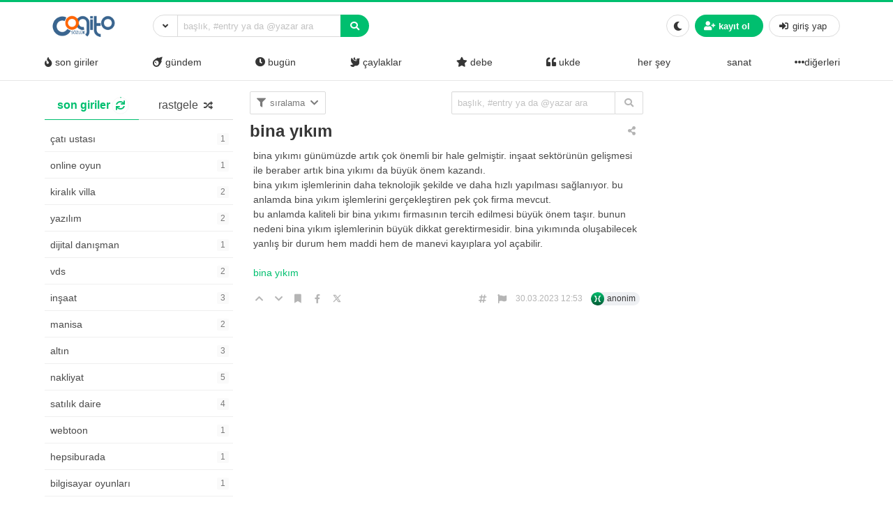

--- FILE ---
content_type: text/html; charset=UTF-8
request_url: https://www.cogitosozluk.net/bina-yikim
body_size: 13943
content:
<!DOCTYPE html>
<html lang="tr" prefix="og: https://ogp.me/ns#" class="html-has-fixed">

<head>
	<meta charset="UTF-8">
    <meta name="viewport" content="width=device-width, initial-scale=1">
    <link rel="profile" href="https://gmpg.org/xfn/11">
	
<!-- Rank Math&#039;a Göre Arama Motoru Optimizasyonu - https://rankmath.com/ -->
<title>bina yıkım - Cogito Sözlük</title>
<meta name="description" content="https://www.efendioglugrup.com/bina-yikimi/"/>
<meta name="robots" content="index, follow, max-snippet:-1, max-video-preview:-1, max-image-preview:large"/>
<link rel="canonical" href="https://www.cogitosozluk.net/bina-yikim" />
<meta property="og:locale" content="tr_TR" />
<meta property="og:type" content="article" />
<meta property="og:title" content="bina yıkım - Cogito Sözlük" />
<meta property="og:description" content="https://www.efendioglugrup.com/bina-yikimi/" />
<meta property="og:url" content="https://www.cogitosozluk.net/bina-yikim" />
<meta property="og:site_name" content="Cogito Sözlük" />
<meta property="article:section" content="her şey" />
<meta property="article:published_time" content="2023-03-30T12:53:09+00:00" />
<meta name="twitter:card" content="summary_large_image" />
<meta name="twitter:title" content="bina yıkım - Cogito Sözlük" />
<meta name="twitter:description" content="https://www.efendioglugrup.com/bina-yikimi/" />
<meta name="twitter:label1" content="Yazan" />
<meta name="twitter:data1" content="cogito" />
<meta name="twitter:label2" content="Okuma süresi" />
<meta name="twitter:data2" content="Bir dakikadan az" />
<script type="application/ld+json" class="rank-math-schema">{"@context":"https://schema.org","@graph":[{"@type":["Person","Organization"],"@id":"https://www.cogitosozluk.net/#person","name":"Cogito S\u00f6zl\u00fck","logo":{"@type":"ImageObject","@id":"https://www.cogitosozluk.net/#logo","url":"https://www.cogitosozluk.net/wp-content/uploads/2021/08/cropped-cogito.png","contentUrl":"https://www.cogitosozluk.net/wp-content/uploads/2021/08/cropped-cogito.png","caption":"Cogito S\u00f6zl\u00fck","inLanguage":"tr"},"image":{"@type":"ImageObject","@id":"https://www.cogitosozluk.net/#logo","url":"https://www.cogitosozluk.net/wp-content/uploads/2021/08/cropped-cogito.png","contentUrl":"https://www.cogitosozluk.net/wp-content/uploads/2021/08/cropped-cogito.png","caption":"Cogito S\u00f6zl\u00fck","inLanguage":"tr"}},{"@type":"WebSite","@id":"https://www.cogitosozluk.net/#website","url":"https://www.cogitosozluk.net","name":"Cogito S\u00f6zl\u00fck","publisher":{"@id":"https://www.cogitosozluk.net/#person"},"inLanguage":"tr"},{"@type":"WebPage","@id":"https://www.cogitosozluk.net/bina-yikim#webpage","url":"https://www.cogitosozluk.net/bina-yikim","name":"bina y\u0131k\u0131m - Cogito S\u00f6zl\u00fck","datePublished":"2023-03-30T12:53:09+00:00","dateModified":"2023-03-30T12:53:09+00:00","isPartOf":{"@id":"https://www.cogitosozluk.net/#website"},"inLanguage":"tr"},{"@type":"Person","@id":"https://www.cogitosozluk.net/author/admin","name":"cogito","url":"https://www.cogitosozluk.net/author/admin","image":{"@type":"ImageObject","@id":"https://secure.gravatar.com/avatar/8f138d5b04ce6f2d36eae3f49111181043dafc01560672d0da1f8b6ba713724d?s=96&amp;d=mm&amp;r=g","url":"https://secure.gravatar.com/avatar/8f138d5b04ce6f2d36eae3f49111181043dafc01560672d0da1f8b6ba713724d?s=96&amp;d=mm&amp;r=g","caption":"cogito","inLanguage":"tr"},"sameAs":["https://www.cogitosozluk.net"]},{"@type":"BlogPosting","headline":"bina y\u0131k\u0131m - Cogito S\u00f6zl\u00fck","datePublished":"2023-03-30T12:53:09+00:00","dateModified":"2023-03-30T12:53:09+00:00","articleSection":"her \u015fey","author":{"@id":"https://www.cogitosozluk.net/author/admin","name":"cogito"},"publisher":{"@id":"https://www.cogitosozluk.net/#person"},"description":"https://www.efendioglugrup.com/bina-yikimi/","name":"bina y\u0131k\u0131m - Cogito S\u00f6zl\u00fck","@id":"https://www.cogitosozluk.net/bina-yikim#richSnippet","isPartOf":{"@id":"https://www.cogitosozluk.net/bina-yikim#webpage"},"inLanguage":"tr","mainEntityOfPage":{"@id":"https://www.cogitosozluk.net/bina-yikim#webpage"}}]}</script>
<!-- /Rank Math WordPress SEO eklentisi -->

<link rel="alternate" type="application/rss+xml" title="Cogito Sözlük &raquo; akışı" href="https://www.cogitosozluk.net/feed" />
<link rel="alternate" type="application/rss+xml" title="Cogito Sözlük &raquo; yorum akışı" href="https://www.cogitosozluk.net/comments/feed" />
<link rel="alternate" type="application/rss+xml" title="Cogito Sözlük &raquo; bina yıkım yorum akışı" href="https://www.cogitosozluk.net/bina-yikim/feed" />
<link rel="alternate" title="oEmbed (JSON)" type="application/json+oembed" href="https://www.cogitosozluk.net/wp-json/oembed/1.0/embed?url=https%3A%2F%2Fwww.cogitosozluk.net%2Fbina-yikim" />
<link rel="alternate" title="oEmbed (XML)" type="text/xml+oembed" href="https://www.cogitosozluk.net/wp-json/oembed/1.0/embed?url=https%3A%2F%2Fwww.cogitosozluk.net%2Fbina-yikim&#038;format=xml" />
<style id='wp-img-auto-sizes-contain-inline-css'>
img:is([sizes=auto i],[sizes^="auto," i]){contain-intrinsic-size:3000px 1500px}
/*# sourceURL=wp-img-auto-sizes-contain-inline-css */
</style>
<style id='wp-emoji-styles-inline-css'>

	img.wp-smiley, img.emoji {
		display: inline !important;
		border: none !important;
		box-shadow: none !important;
		height: 1em !important;
		width: 1em !important;
		margin: 0 0.07em !important;
		vertical-align: -0.1em !important;
		background: none !important;
		padding: 0 !important;
	}
/*# sourceURL=wp-emoji-styles-inline-css */
</style>
<style id='wp-block-library-inline-css'>
:root{--wp-block-synced-color:#7a00df;--wp-block-synced-color--rgb:122,0,223;--wp-bound-block-color:var(--wp-block-synced-color);--wp-editor-canvas-background:#ddd;--wp-admin-theme-color:#007cba;--wp-admin-theme-color--rgb:0,124,186;--wp-admin-theme-color-darker-10:#006ba1;--wp-admin-theme-color-darker-10--rgb:0,107,160.5;--wp-admin-theme-color-darker-20:#005a87;--wp-admin-theme-color-darker-20--rgb:0,90,135;--wp-admin-border-width-focus:2px}@media (min-resolution:192dpi){:root{--wp-admin-border-width-focus:1.5px}}.wp-element-button{cursor:pointer}:root .has-very-light-gray-background-color{background-color:#eee}:root .has-very-dark-gray-background-color{background-color:#313131}:root .has-very-light-gray-color{color:#eee}:root .has-very-dark-gray-color{color:#313131}:root .has-vivid-green-cyan-to-vivid-cyan-blue-gradient-background{background:linear-gradient(135deg,#00d084,#0693e3)}:root .has-purple-crush-gradient-background{background:linear-gradient(135deg,#34e2e4,#4721fb 50%,#ab1dfe)}:root .has-hazy-dawn-gradient-background{background:linear-gradient(135deg,#faaca8,#dad0ec)}:root .has-subdued-olive-gradient-background{background:linear-gradient(135deg,#fafae1,#67a671)}:root .has-atomic-cream-gradient-background{background:linear-gradient(135deg,#fdd79a,#004a59)}:root .has-nightshade-gradient-background{background:linear-gradient(135deg,#330968,#31cdcf)}:root .has-midnight-gradient-background{background:linear-gradient(135deg,#020381,#2874fc)}:root{--wp--preset--font-size--normal:16px;--wp--preset--font-size--huge:42px}.has-regular-font-size{font-size:1em}.has-larger-font-size{font-size:2.625em}.has-normal-font-size{font-size:var(--wp--preset--font-size--normal)}.has-huge-font-size{font-size:var(--wp--preset--font-size--huge)}.has-text-align-center{text-align:center}.has-text-align-left{text-align:left}.has-text-align-right{text-align:right}.has-fit-text{white-space:nowrap!important}#end-resizable-editor-section{display:none}.aligncenter{clear:both}.items-justified-left{justify-content:flex-start}.items-justified-center{justify-content:center}.items-justified-right{justify-content:flex-end}.items-justified-space-between{justify-content:space-between}.screen-reader-text{border:0;clip-path:inset(50%);height:1px;margin:-1px;overflow:hidden;padding:0;position:absolute;width:1px;word-wrap:normal!important}.screen-reader-text:focus{background-color:#ddd;clip-path:none;color:#444;display:block;font-size:1em;height:auto;left:5px;line-height:normal;padding:15px 23px 14px;text-decoration:none;top:5px;width:auto;z-index:100000}html :where(.has-border-color){border-style:solid}html :where([style*=border-top-color]){border-top-style:solid}html :where([style*=border-right-color]){border-right-style:solid}html :where([style*=border-bottom-color]){border-bottom-style:solid}html :where([style*=border-left-color]){border-left-style:solid}html :where([style*=border-width]){border-style:solid}html :where([style*=border-top-width]){border-top-style:solid}html :where([style*=border-right-width]){border-right-style:solid}html :where([style*=border-bottom-width]){border-bottom-style:solid}html :where([style*=border-left-width]){border-left-style:solid}html :where(img[class*=wp-image-]){height:auto;max-width:100%}:where(figure){margin:0 0 1em}html :where(.is-position-sticky){--wp-admin--admin-bar--position-offset:var(--wp-admin--admin-bar--height,0px)}@media screen and (max-width:600px){html :where(.is-position-sticky){--wp-admin--admin-bar--position-offset:0px}}

/*# sourceURL=wp-block-library-inline-css */
</style><style id='global-styles-inline-css'>
:root{--wp--preset--aspect-ratio--square: 1;--wp--preset--aspect-ratio--4-3: 4/3;--wp--preset--aspect-ratio--3-4: 3/4;--wp--preset--aspect-ratio--3-2: 3/2;--wp--preset--aspect-ratio--2-3: 2/3;--wp--preset--aspect-ratio--16-9: 16/9;--wp--preset--aspect-ratio--9-16: 9/16;--wp--preset--color--black: #000000;--wp--preset--color--cyan-bluish-gray: #abb8c3;--wp--preset--color--white: #ffffff;--wp--preset--color--pale-pink: #f78da7;--wp--preset--color--vivid-red: #cf2e2e;--wp--preset--color--luminous-vivid-orange: #ff6900;--wp--preset--color--luminous-vivid-amber: #fcb900;--wp--preset--color--light-green-cyan: #7bdcb5;--wp--preset--color--vivid-green-cyan: #00d084;--wp--preset--color--pale-cyan-blue: #8ed1fc;--wp--preset--color--vivid-cyan-blue: #0693e3;--wp--preset--color--vivid-purple: #9b51e0;--wp--preset--gradient--vivid-cyan-blue-to-vivid-purple: linear-gradient(135deg,rgb(6,147,227) 0%,rgb(155,81,224) 100%);--wp--preset--gradient--light-green-cyan-to-vivid-green-cyan: linear-gradient(135deg,rgb(122,220,180) 0%,rgb(0,208,130) 100%);--wp--preset--gradient--luminous-vivid-amber-to-luminous-vivid-orange: linear-gradient(135deg,rgb(252,185,0) 0%,rgb(255,105,0) 100%);--wp--preset--gradient--luminous-vivid-orange-to-vivid-red: linear-gradient(135deg,rgb(255,105,0) 0%,rgb(207,46,46) 100%);--wp--preset--gradient--very-light-gray-to-cyan-bluish-gray: linear-gradient(135deg,rgb(238,238,238) 0%,rgb(169,184,195) 100%);--wp--preset--gradient--cool-to-warm-spectrum: linear-gradient(135deg,rgb(74,234,220) 0%,rgb(151,120,209) 20%,rgb(207,42,186) 40%,rgb(238,44,130) 60%,rgb(251,105,98) 80%,rgb(254,248,76) 100%);--wp--preset--gradient--blush-light-purple: linear-gradient(135deg,rgb(255,206,236) 0%,rgb(152,150,240) 100%);--wp--preset--gradient--blush-bordeaux: linear-gradient(135deg,rgb(254,205,165) 0%,rgb(254,45,45) 50%,rgb(107,0,62) 100%);--wp--preset--gradient--luminous-dusk: linear-gradient(135deg,rgb(255,203,112) 0%,rgb(199,81,192) 50%,rgb(65,88,208) 100%);--wp--preset--gradient--pale-ocean: linear-gradient(135deg,rgb(255,245,203) 0%,rgb(182,227,212) 50%,rgb(51,167,181) 100%);--wp--preset--gradient--electric-grass: linear-gradient(135deg,rgb(202,248,128) 0%,rgb(113,206,126) 100%);--wp--preset--gradient--midnight: linear-gradient(135deg,rgb(2,3,129) 0%,rgb(40,116,252) 100%);--wp--preset--font-size--small: 13px;--wp--preset--font-size--medium: 20px;--wp--preset--font-size--large: 36px;--wp--preset--font-size--x-large: 42px;--wp--preset--spacing--20: 0.44rem;--wp--preset--spacing--30: 0.67rem;--wp--preset--spacing--40: 1rem;--wp--preset--spacing--50: 1.5rem;--wp--preset--spacing--60: 2.25rem;--wp--preset--spacing--70: 3.38rem;--wp--preset--spacing--80: 5.06rem;--wp--preset--shadow--natural: 6px 6px 9px rgba(0, 0, 0, 0.2);--wp--preset--shadow--deep: 12px 12px 50px rgba(0, 0, 0, 0.4);--wp--preset--shadow--sharp: 6px 6px 0px rgba(0, 0, 0, 0.2);--wp--preset--shadow--outlined: 6px 6px 0px -3px rgb(255, 255, 255), 6px 6px rgb(0, 0, 0);--wp--preset--shadow--crisp: 6px 6px 0px rgb(0, 0, 0);}:where(.is-layout-flex){gap: 0.5em;}:where(.is-layout-grid){gap: 0.5em;}body .is-layout-flex{display: flex;}.is-layout-flex{flex-wrap: wrap;align-items: center;}.is-layout-flex > :is(*, div){margin: 0;}body .is-layout-grid{display: grid;}.is-layout-grid > :is(*, div){margin: 0;}:where(.wp-block-columns.is-layout-flex){gap: 2em;}:where(.wp-block-columns.is-layout-grid){gap: 2em;}:where(.wp-block-post-template.is-layout-flex){gap: 1.25em;}:where(.wp-block-post-template.is-layout-grid){gap: 1.25em;}.has-black-color{color: var(--wp--preset--color--black) !important;}.has-cyan-bluish-gray-color{color: var(--wp--preset--color--cyan-bluish-gray) !important;}.has-white-color{color: var(--wp--preset--color--white) !important;}.has-pale-pink-color{color: var(--wp--preset--color--pale-pink) !important;}.has-vivid-red-color{color: var(--wp--preset--color--vivid-red) !important;}.has-luminous-vivid-orange-color{color: var(--wp--preset--color--luminous-vivid-orange) !important;}.has-luminous-vivid-amber-color{color: var(--wp--preset--color--luminous-vivid-amber) !important;}.has-light-green-cyan-color{color: var(--wp--preset--color--light-green-cyan) !important;}.has-vivid-green-cyan-color{color: var(--wp--preset--color--vivid-green-cyan) !important;}.has-pale-cyan-blue-color{color: var(--wp--preset--color--pale-cyan-blue) !important;}.has-vivid-cyan-blue-color{color: var(--wp--preset--color--vivid-cyan-blue) !important;}.has-vivid-purple-color{color: var(--wp--preset--color--vivid-purple) !important;}.has-black-background-color{background-color: var(--wp--preset--color--black) !important;}.has-cyan-bluish-gray-background-color{background-color: var(--wp--preset--color--cyan-bluish-gray) !important;}.has-white-background-color{background-color: var(--wp--preset--color--white) !important;}.has-pale-pink-background-color{background-color: var(--wp--preset--color--pale-pink) !important;}.has-vivid-red-background-color{background-color: var(--wp--preset--color--vivid-red) !important;}.has-luminous-vivid-orange-background-color{background-color: var(--wp--preset--color--luminous-vivid-orange) !important;}.has-luminous-vivid-amber-background-color{background-color: var(--wp--preset--color--luminous-vivid-amber) !important;}.has-light-green-cyan-background-color{background-color: var(--wp--preset--color--light-green-cyan) !important;}.has-vivid-green-cyan-background-color{background-color: var(--wp--preset--color--vivid-green-cyan) !important;}.has-pale-cyan-blue-background-color{background-color: var(--wp--preset--color--pale-cyan-blue) !important;}.has-vivid-cyan-blue-background-color{background-color: var(--wp--preset--color--vivid-cyan-blue) !important;}.has-vivid-purple-background-color{background-color: var(--wp--preset--color--vivid-purple) !important;}.has-black-border-color{border-color: var(--wp--preset--color--black) !important;}.has-cyan-bluish-gray-border-color{border-color: var(--wp--preset--color--cyan-bluish-gray) !important;}.has-white-border-color{border-color: var(--wp--preset--color--white) !important;}.has-pale-pink-border-color{border-color: var(--wp--preset--color--pale-pink) !important;}.has-vivid-red-border-color{border-color: var(--wp--preset--color--vivid-red) !important;}.has-luminous-vivid-orange-border-color{border-color: var(--wp--preset--color--luminous-vivid-orange) !important;}.has-luminous-vivid-amber-border-color{border-color: var(--wp--preset--color--luminous-vivid-amber) !important;}.has-light-green-cyan-border-color{border-color: var(--wp--preset--color--light-green-cyan) !important;}.has-vivid-green-cyan-border-color{border-color: var(--wp--preset--color--vivid-green-cyan) !important;}.has-pale-cyan-blue-border-color{border-color: var(--wp--preset--color--pale-cyan-blue) !important;}.has-vivid-cyan-blue-border-color{border-color: var(--wp--preset--color--vivid-cyan-blue) !important;}.has-vivid-purple-border-color{border-color: var(--wp--preset--color--vivid-purple) !important;}.has-vivid-cyan-blue-to-vivid-purple-gradient-background{background: var(--wp--preset--gradient--vivid-cyan-blue-to-vivid-purple) !important;}.has-light-green-cyan-to-vivid-green-cyan-gradient-background{background: var(--wp--preset--gradient--light-green-cyan-to-vivid-green-cyan) !important;}.has-luminous-vivid-amber-to-luminous-vivid-orange-gradient-background{background: var(--wp--preset--gradient--luminous-vivid-amber-to-luminous-vivid-orange) !important;}.has-luminous-vivid-orange-to-vivid-red-gradient-background{background: var(--wp--preset--gradient--luminous-vivid-orange-to-vivid-red) !important;}.has-very-light-gray-to-cyan-bluish-gray-gradient-background{background: var(--wp--preset--gradient--very-light-gray-to-cyan-bluish-gray) !important;}.has-cool-to-warm-spectrum-gradient-background{background: var(--wp--preset--gradient--cool-to-warm-spectrum) !important;}.has-blush-light-purple-gradient-background{background: var(--wp--preset--gradient--blush-light-purple) !important;}.has-blush-bordeaux-gradient-background{background: var(--wp--preset--gradient--blush-bordeaux) !important;}.has-luminous-dusk-gradient-background{background: var(--wp--preset--gradient--luminous-dusk) !important;}.has-pale-ocean-gradient-background{background: var(--wp--preset--gradient--pale-ocean) !important;}.has-electric-grass-gradient-background{background: var(--wp--preset--gradient--electric-grass) !important;}.has-midnight-gradient-background{background: var(--wp--preset--gradient--midnight) !important;}.has-small-font-size{font-size: var(--wp--preset--font-size--small) !important;}.has-medium-font-size{font-size: var(--wp--preset--font-size--medium) !important;}.has-large-font-size{font-size: var(--wp--preset--font-size--large) !important;}.has-x-large-font-size{font-size: var(--wp--preset--font-size--x-large) !important;}
/*# sourceURL=global-styles-inline-css */
</style>

<style id='classic-theme-styles-inline-css'>
/*! This file is auto-generated */
.wp-block-button__link{color:#fff;background-color:#32373c;border-radius:9999px;box-shadow:none;text-decoration:none;padding:calc(.667em + 2px) calc(1.333em + 2px);font-size:1.125em}.wp-block-file__button{background:#32373c;color:#fff;text-decoration:none}
/*# sourceURL=/wp-includes/css/classic-themes.min.css */
</style>
<link rel='stylesheet' id='hype-community-bulma-css' href='https://www.cogitosozluk.net/wp-content/themes/hype-sozluk/css/bulma.min.css?ver=6.1.0' media='all' />
<link rel='stylesheet' id='hype-community-style-css' href='https://www.cogitosozluk.net/wp-content/themes/hype-sozluk/style.css?ver=6.1.0' media='all' />
<link rel='stylesheet' id='hype-community-font-awesome-css' href='https://www.cogitosozluk.net/wp-content/themes/hype-sozluk/css/fontawesome/css/all.min.css?ver=6.1.0' media='all' />
<link rel='stylesheet' id='hype-community-tailwriter-css' href='https://www.cogitosozluk.net/wp-content/themes/hype-sozluk/css/tail.writer-white.min.css?ver=6.1.0' media='all' />
<link rel='stylesheet' id='hype-community-notify-css' href='https://www.cogitosozluk.net/wp-content/themes/hype-sozluk/css/notyf.min.css?ver=6.1.0' media='all' />
<link rel='stylesheet' id='hype-community-iziToast-css' href='https://www.cogitosozluk.net/wp-content/themes/hype-sozluk/css/iziToast.min.css?ver=6.1.0' media='all' />
<link rel='stylesheet' id='hype-community-pm-css' href='https://www.cogitosozluk.net/wp-content/themes/hype-sozluk/css/hype-pm.css?ver=6.1.0' media='all' />
<link rel='stylesheet' id='hype-community-lightbox-css' href='https://www.cogitosozluk.net/wp-content/themes/hype-sozluk/css/lightbox.min.css?ver=6.1.0' media='all' />
<link rel='stylesheet' id='hype-community-pulltorefresh-css' href='https://www.cogitosozluk.net/wp-content/themes/hype-sozluk/css/pullToRefresh.css?ver=6.1.0' media='all' />
<link rel='stylesheet' id='hype-community-slimselect-css' href='https://www.cogitosozluk.net/wp-content/themes/hype-sozluk/css/slimselect.min.css?ver=6.1.0' media='all' />
<link rel='stylesheet' id='hype-community-voting-css' href='https://www.cogitosozluk.net/wp-content/themes/hype-sozluk/css/voting.css?ver=6.1.0' media='all' />
<link rel='stylesheet' id='hype-community-flickity-css-css' href='https://www.cogitosozluk.net/wp-content/themes/hype-sozluk/css/flickity.min.css?ver=6.1.0' media='all' />
<script src="https://www.cogitosozluk.net/wp-includes/js/jquery/jquery.min.js?ver=3.7.1" id="jquery-core-js"></script>
<script src="https://www.cogitosozluk.net/wp-includes/js/jquery/jquery-migrate.min.js?ver=3.4.1" id="jquery-migrate-js"></script>
<link rel="https://api.w.org/" href="https://www.cogitosozluk.net/wp-json/" /><link rel="alternate" title="JSON" type="application/json" href="https://www.cogitosozluk.net/wp-json/wp/v2/posts/874" /><link rel="EditURI" type="application/rsd+xml" title="RSD" href="https://www.cogitosozluk.net/xmlrpc.php?rsd" />

<link rel='shortlink' href='https://www.cogitosozluk.net/?p=874' />
<link rel="icon" href="https://www.cogitosozluk.net/wp-content/uploads/2021/08/cropped-cropped-cogito-32x32.png" sizes="32x32" />
<link rel="icon" href="https://www.cogitosozluk.net/wp-content/uploads/2021/08/cropped-cropped-cogito-192x192.png" sizes="192x192" />
<link rel="apple-touch-icon" href="https://www.cogitosozluk.net/wp-content/uploads/2021/08/cropped-cropped-cogito-180x180.png" />
<meta name="msapplication-TileImage" content="https://www.cogitosozluk.net/wp-content/uploads/2021/08/cropped-cropped-cogito-270x270.png" />

</head>

<body data-rsssl=1 class="wp-singular post-template-default single single-post postid-874 single-format-standard wp-custom-logo wp-theme-hype-sozluk is-lowercase is-size-8 no-sidebar">
	
	<a id="button_st"></a>

		<header id="top-header" class="pull-to-refresh-material">
  <div class="pull-to-refresh-material__control">
    <svg class="pull-to-refresh-material__icon" fill="#4285f4" width="24" height="24" viewbox="0 0 24 24">
      <path d="M17.65 6.35C16.2 4.9 14.21 4 12 4c-4.42 0-7.99 3.58-7.99 8s3.57 8 7.99 8c3.73 0 6.84-2.55 7.73-6h-2.08c-.82 2.33-3.04 4-5.65 4-3.31 0-6-2.69-6-6s2.69-6 6-6c1.66 0 3.14.69 4.22 1.78L13 11h7V4l-2.35 2.35z" />
      <path d="M0 0h24v24H0z" fill="none" />
    </svg>
    <svg class="pull-to-refresh-material__spinner" width="24" height="24" viewbox="25 25 50 50">
      <circle class="pull-to-refresh-material__path pull-to-refresh-material__path--colorful" cx="50" cy="50" r="20" fill="none" stroke-width="4" stroke-miterlimit="10" />
    </svg>
  </div>
  <nav class="navbar is-fixed-top-desktop has-border-bottom is-nav-wrapped is-flex is-flex-direction-column	" role="navigation" aria-label="main navigation">
    <div class="container is-widescreen">
      <div class="navbar-brand">
        <a href="https://www.cogitosozluk.net/" class="navbar-item navbar-start--centered" rel="home"><img height="50" width="150" width="150" height="50" src="https://www.cogitosozluk.net/wp-content/uploads/2021/08/cropped-cogito.png" class="custom-logo" alt="Cogito Sözlük" decoding="async" /></a>      </div>
      <div class="navbar-start">
        <div class="navbar-item">
          <form data-swup-form="data-swup-form" role="search" action="https://www.cogitosozluk.net">
            <div class="field has-addons has-addons-centered">
              <div class="dropdown is-left is-hoverable">
                <div class="dropdown-trigger">
                  <p class="control" style="margin-right:-1px;">
                    <span class="button is-small is-kadir" aria-haspopup="true" aria-controls="dropdown-menu-header">
                      <i class="fas fa-angle-down"></i>
                    </span>
                  </p>
                </div>
                <div class="dropdown-menu" id="dropdown-menu-header" role="menu">
                  <div class="dropdown-content">
                    <div class="dropdown-item">
                      <div class="control has-icons-left">
                        <input class="input is-small mr-6" autocomplete="off" name="aranan_kelime" id="textturu_1" placeholder="aranılan kelime" type="text">
                        <span class="icon is-small is-left">
                          <i class="fas fa-pencil-alt"></i>
                        </span>
                      </div>
                    </div>
                    <div class="dropdown-item">
                      <div class="control has-icons-left">
                        <input name="yazar_adi" id="textturu" autocomplete="off" placeholder="bir yazar adı" type="text" class="input is-small mr-6">
                        <span class="icon is-small is-left">
                          <i class="fa fa-user"></i>
                        </span>
                      </div>
                    </div>
                    <div class="dropdown-item">
                      <input name="tarih_1" data-date="" data-date-format="YYYY DD MM" type="date" id="zaman_araligi_1" class="input is-small mr-6">
                    </div>
                    <div class="dropdown-item has-text-centered is-size-7">
                      ile aşağıdaki tarih arasında                    </div>
                    <div class="dropdown-item">
                      <input name="tarih_2" data-date="" data-date-format="YYYY DD MM" type="date" id="zaman_araligi_2" class="input is-small mr-6">
                    </div>
                    <div class="dropdown-item">
                      <div class="control has-icons-left">
                        <div class="select is-small is-customized-select is-fullwidth">
                          <select name="adv_siralama" id="siralama">
                            <option value="alfa">alfabetik</option>
                            <option value="yeniden_eskiye">yeniden eskiye</option>
                            <option value="eskiden_yeniye">eskiden yeniye</option>
                          </select>
                          <span class="icon is-small is-left">
                            <i class="fa fa-globe"></i>
                          </span>
                        </div>
                      </div>
                    </div>
                    <div class="dropdown-item">
                      <div onclick="detayli_arama()" class="button is-small is-bg-blue	has-text-white is-fullwidth">
                        <span class="icon is-small">
                          <i class="fas fa-search"></i>
                        </span>
                        <span>detaylı arama</span>
                      </div>
                    </div>
                  </div>
                </div>
              </div>
              <div class="control is-expanded">
                <div class="dropdown is-block">
                  <div class="dropdown-trigger">
                    <input aria-haspopup="true" aria-controls="dropdown-menu-fetch" id="keyword" onkeyup="fetch()" class="input is-small mr-6 is-search-bar" name="s" autocomplete="off" type="text" placeholder="başlık, #entry ya da @yazar ara" required="required">
                  </div>
                  <div class="dropdown-menu" id="dropdown-menu-fetch" role="menu">
                    <div class="dropdown-content" id="datafetch">
                    </div>
                  </div>
                </div>
              </div>
              <p class="control">
                <button class="button is-bg-blue has-text-white is-small">
                  <i class="fas fa-search"></i>
                </button>
              </p>
            </div>
          </form>
        </div>
      </div>
      <div class="navbar-end">
        <div class="navbar-item">
          <div class="buttons is-centered">
                        <button class="button is-small is-outlined is-hidden-desktop" onclick="togglesidebar(this)">
              <span>
                <span>
                  Gündem                </span>
              </span>
              <span class="icon">
                <i class="fa fa-caret-down" aria-hidden="true"></i>
              </span>
            </button>
            <button class="button is-small" onclick="checkCookie(this)">
              <span class="icon">
                <i class="fa fa-moon" aria-hidden="true"></i>
                <i class="fas fa-lightbulb is-hidden" aria-hidden="true"></i>
              </span>
            </button>
                          <button onclick="kayit_formu(this, 'register')" class="kayit-css button is-small is-bg-blue	has-text-white">
                <span class="icon">
                  <i class="fa fa-user-plus" aria-hidden="true"></i>
                </span>
                <strong>kayıt ol</strong>
              </button>
              <button onclick="kayit_formu(this, 'login')" class="giris-css button is-small">
                <span class="icon">
                  <i class="fas fa-sign-in-alt" aria-hidden="true"></i>
                </span>
                <span>giriş yap</span>
              </button>
                      </div>
        </div>
      </div>
    </div>
    <div class="container is-widescreen is-hidden-touch">
      <div class="level has-fullwidth" role="navigation" aria-label="main navigation">
                              <div class="navbar-item">
              <a class="has-text-dark fix-me" onclick="gundemclick()" href="javascript:void(0)">
                <i class="fas fa-fire"></i>
                <span>&nbsp;son giriler</span></a>
            </div>
                                <div class="navbar-item">
              <a class="has-text-dark fix-me" onclick="realgundemclick()" href="javascript:void(0)">
                <i class="fas fa-meteor"></i>
                <span>&nbsp;gündem</span></a>
            </div>
                                <div class="navbar-item">
              <a class="has-text-dark fix-me" onclick="bugunclick()" href="javascript:void(0)">
                <i class="fas fa-clock"></i>
                <span>&nbsp;bugün</span></a>
            </div>
                                <div class="navbar-item">
              <a class="has-text-dark fix-me" onclick="newbieclick()" href="javascript:void(0)">
                <i class="fas fa-dove"></i>
          <span>&nbsp;çaylaklar</span></a>
            </div>
                                          <div class="navbar-item">
              <a class="has-text-dark fix-me" onclick="debeclick()" href="javascript:void(0)">
                <i class="fas fa-star"></i>
                <span>&nbsp;debe</span></a>
            </div>
                                <div class="navbar-item">
              <a class="has-text-dark fix-me" onclick="ukde_sol_load_click()" href="javascript:void(0)">
                <i class="fas fa-quote-left"></i>
                <span>&nbsp;ukde</span></a>
            </div>
                  <div class='navbar-item'><a class='has-text-dark' onclick='katloadF(this)'
         data-category-id='1' data-category-name='her şey' href='javascript:void(0)'><i class="" aria-hidden="true"></i>
        <span>&nbsp;her şey</span></a></div><div class='navbar-item'><a class='has-text-dark' onclick='katloadF(this)'
         data-category-id='2' data-category-name='sanat' href='javascript:void(0)'><i class="" aria-hidden="true"></i>
        <span>&nbsp;sanat</span></a></div><div class="dropdown is-hoverable is-right">
        <div class="dropdown-trigger is-flex">
        <div class="navbar-item" onclick="diger_acc_load()" aria-haspopup="true" aria-controls="dropdown-menu">
        <a class="has-text-dark">
        <span class="icon">
    <i class="fa fa-ellipsis-h" aria-hidden="true"></i>
    </span>
      diğerleri</a>
    </div></div>
    <div class="dropdown-menu" id="dropdown-menu" role="menu">
  <div class="dropdown-content"><a class='dropdown-item has-text-dark' onclick='katloadF(this)' data-category-id='4' data-category-name='teknoloji' href='javascript:void(0)'><i class="" aria-hidden="true"></i>
					 <span>teknoloji</span></a><a class='dropdown-item has-text-dark' onclick='katloadF(this)' data-category-id='5' data-category-name='yeme-içme' href='javascript:void(0)'><i class="" aria-hidden="true"></i>
					 <span>yeme-içme</span></a><a class='dropdown-item has-text-dark' onclick='katloadF(this)' data-category-id='6' data-category-name='ekonomi' href='javascript:void(0)'><i class="" aria-hidden="true"></i>
					 <span>ekonomi</span></a><a class='dropdown-item has-text-dark' onclick='katloadF(this)' data-category-id='7' data-category-name='seyahat' href='javascript:void(0)'><i class="" aria-hidden="true"></i>
					 <span>seyahat</span></a></div>
  </div>
</div>      </div>
    </div>
  </nav>
</header>	<main class="section pt-5">
		<div class="container is-widescreen">
			<div class="columns"><div class="column is-3 is-hidden-touch-normal has-sidebar-fixed" id="solframe">

  <div class="buttons has-addons is-centered is-hidden-desktop mb-0">
    <p class="control">
      <button onclick="bugunclick()" class="button is-small">
        <span class="icon is-small">
          <i class="far fa-clock"></i>
        </span>
      </button>
    </p>
    <button onclick="gundemclick()" class="button is-small">
      <span class="icon is-small">
        <i class="fa fa-fire"></i>
      </span>
    </button>
    <button class="button is-small" onclick="mobile_kat_load()">
      <span class="icon is-small">
        <i class="fa fa-hashtag"></i>
      </span>
    </button>
    <button onclick="realgundemclick()" class="button is-small">
      <span class="icon is-small">
        <i class="fas fa-meteor"></i>
      </span>
    </button>
        <button onclick="newbieclick()" class="button is-small">
      <span class="icon is-small">
        <i class="fas fa-dove"></i>
      </span>
    </button>
                <button onclick="debeclick()" class="button is-small">
      <span class="icon is-small">
        <i class="fa fa-heart"></i>
      </span>
    </button>
            <button onclick="ukde_sol_load_click()" class="button is-small">
      <span class="fas fa-quote-left">
        <i class="fa fa-circle-o"></i>
      </span>
    </button>
      </div>
  <div id="sol-load">
    <div class="tabs is-centered mb-3">
    <ul>
      <li class="is-active" onclick="gundemclick()"><a>
          <span><strong>son giriler</strong></span>
          <span class="icon is-small"><i class="fas fa-sync" style="font-size:13px;" aria-hidden="true">
            </i>
            <i id="loader"></i>
          </span>
        </a>
      </li>
      <li onclick="random_click()"><a>
          <span>rastgele</span>
          <span class="icon is-small"><i class="fa fa-random" aria-hidden="true">
            </i>
          </span>
        </a></li>
    </ul>
  </div>
<aside class="menu"><ul class="menu-list">
        <div class='has-background-white mb-1 mt-1 px-2 is-relative'>
        <a class='pr-0 pl-0 is-size-8 left-frame-a' href='https://www.cogitosozluk.net/cati-ustasi' title='çatı ustası'>
        
        <div class='left-frame-title' >
        çatı ustası
        <span class='left-frame-count'>
        1
        </span>
        </div>
        </a>
        </div>
        
        <div class='divider-left-frame'></div>
        
        <div class='has-background-white mb-1 mt-1 px-2 is-relative'>
        <a class='pr-0 pl-0 is-size-8 left-frame-a' href='https://www.cogitosozluk.net/online-oyun' title='online oyun'>
        
        <div class='left-frame-title' >
        online oyun
        <span class='left-frame-count'>
        1
        </span>
        </div>
        </a>
        </div>
        
        <div class='divider-left-frame'></div>
        
        <div class='has-background-white mb-1 mt-1 px-2 is-relative'>
        <a class='pr-0 pl-0 is-size-8 left-frame-a' href='https://www.cogitosozluk.net/kiralik-villa' title='Kiralık villa'>
        
        <div class='left-frame-title' >
        Kiralık villa
        <span class='left-frame-count'>
        2
        </span>
        </div>
        </a>
        </div>
        
        <div class='divider-left-frame'></div>
        
        <div class='has-background-white mb-1 mt-1 px-2 is-relative'>
        <a class='pr-0 pl-0 is-size-8 left-frame-a' href='https://www.cogitosozluk.net/yazilim' title='yazılım'>
        
        <div class='left-frame-title' >
        yazılım
        <span class='left-frame-count'>
        2
        </span>
        </div>
        </a>
        </div>
        
        <div class='divider-left-frame'></div>
        
        <div class='has-background-white mb-1 mt-1 px-2 is-relative'>
        <a class='pr-0 pl-0 is-size-8 left-frame-a' href='https://www.cogitosozluk.net/dijital-danisman' title='dijital danışman'>
        
        <div class='left-frame-title' >
        dijital danışman
        <span class='left-frame-count'>
        1
        </span>
        </div>
        </a>
        </div>
        
        <div class='divider-left-frame'></div>
        
        <div class='has-background-white mb-1 mt-1 px-2 is-relative'>
        <a class='pr-0 pl-0 is-size-8 left-frame-a' href='https://www.cogitosozluk.net/vds' title='vds'>
        
        <div class='left-frame-title' >
        vds
        <span class='left-frame-count'>
        2
        </span>
        </div>
        </a>
        </div>
        
        <div class='divider-left-frame'></div>
        
        <div class='has-background-white mb-1 mt-1 px-2 is-relative'>
        <a class='pr-0 pl-0 is-size-8 left-frame-a' href='https://www.cogitosozluk.net/insaat' title='inşaat'>
        
        <div class='left-frame-title' >
        inşaat
        <span class='left-frame-count'>
        3
        </span>
        </div>
        </a>
        </div>
        
        <div class='divider-left-frame'></div>
        
        <div class='has-background-white mb-1 mt-1 px-2 is-relative'>
        <a class='pr-0 pl-0 is-size-8 left-frame-a' href='https://www.cogitosozluk.net/manisa' title='manisa'>
        
        <div class='left-frame-title' >
        manisa
        <span class='left-frame-count'>
        2
        </span>
        </div>
        </a>
        </div>
        
        <div class='divider-left-frame'></div>
        
        <div class='has-background-white mb-1 mt-1 px-2 is-relative'>
        <a class='pr-0 pl-0 is-size-8 left-frame-a' href='https://www.cogitosozluk.net/altin' title='altın'>
        
        <div class='left-frame-title' >
        altın
        <span class='left-frame-count'>
        3
        </span>
        </div>
        </a>
        </div>
        
        <div class='divider-left-frame'></div>
        
        <div class='has-background-white mb-1 mt-1 px-2 is-relative'>
        <a class='pr-0 pl-0 is-size-8 left-frame-a' href='https://www.cogitosozluk.net/nakliyat' title='Nakliyat'>
        
        <div class='left-frame-title' >
        Nakliyat
        <span class='left-frame-count'>
        5
        </span>
        </div>
        </a>
        </div>
        
        <div class='divider-left-frame'></div>
        
        <div class='has-background-white mb-1 mt-1 px-2 is-relative'>
        <a class='pr-0 pl-0 is-size-8 left-frame-a' href='https://www.cogitosozluk.net/satilik-daire' title='satılık daire'>
        
        <div class='left-frame-title' >
        satılık daire
        <span class='left-frame-count'>
        4
        </span>
        </div>
        </a>
        </div>
        
        <div class='divider-left-frame'></div>
        
        <div class='has-background-white mb-1 mt-1 px-2 is-relative'>
        <a class='pr-0 pl-0 is-size-8 left-frame-a' href='https://www.cogitosozluk.net/webtoon' title='webtoon'>
        
        <div class='left-frame-title' >
        webtoon
        <span class='left-frame-count'>
        1
        </span>
        </div>
        </a>
        </div>
        
        <div class='divider-left-frame'></div>
        
        <div class='has-background-white mb-1 mt-1 px-2 is-relative'>
        <a class='pr-0 pl-0 is-size-8 left-frame-a' href='https://www.cogitosozluk.net/hepsiburada' title='hepsiburada'>
        
        <div class='left-frame-title' >
        hepsiburada
        <span class='left-frame-count'>
        1
        </span>
        </div>
        </a>
        </div>
        
        <div class='divider-left-frame'></div>
        
        <div class='has-background-white mb-1 mt-1 px-2 is-relative'>
        <a class='pr-0 pl-0 is-size-8 left-frame-a' href='https://www.cogitosozluk.net/bilgisayar-oyunlari' title='bilgisayar oyunları'>
        
        <div class='left-frame-title' >
        bilgisayar oyunları
        <span class='left-frame-count'>
        1
        </span>
        </div>
        </a>
        </div>
        
        <div class='divider-left-frame'></div>
        
        <div class='has-background-white mb-1 mt-1 px-2 is-relative'>
        <a class='pr-0 pl-0 is-size-8 left-frame-a' href='https://www.cogitosozluk.net/ikinci-el' title='ikinci el'>
        
        <div class='left-frame-title' >
        ikinci el
        <span class='left-frame-count'>
        1
        </span>
        </div>
        </a>
        </div>
        
        <div class='divider-left-frame'></div>
        
        <div class='has-background-white mb-1 mt-1 px-2 is-relative'>
        <a class='pr-0 pl-0 is-size-8 left-frame-a' href='https://www.cogitosozluk.net/dubaide-sirket-kurmak' title='dubai'de şirket kurmak'>
        
        <div class='left-frame-title' >
        dubai'de şirket kurmak
        <span class='left-frame-count'>
        3
        </span>
        </div>
        </a>
        </div>
        
        <div class='divider-left-frame'></div>
        </ul></aside>
      <button onclick="gundemNav(this)" value="2" class="button is-small has-text-grey is-fullwidth mt-3 devamini-oku-button-class">
        <strong>devamını görüntüle</strong>
<span class="icon">
          <i class="fas fa-angle-right" aria-hidden="true"></i>
        </span>
      </button>
        </div>
</div>
<div class="column is-6" id="hype_swup">
          <div class="level is-mobile mb-2">
      <div class="level-left">
        <div class="dropdown is-hoverable level-item">
          <div class="dropdown-trigger">
            <button class="button is-small has-text-grey" aria-haspopup="true" aria-controls="dropdown-menu4">
              <span class="icon is-small">
                <i class="fa fa-filter" aria-hidden="true"></i>
              </span>
              <span>sıralama</span>
              <span class="icon is-small">
                <i class="fas fa-chevron-down" aria-hidden="true"></i>
              </span>
            </button>
          </div>
          <div class="dropdown-menu" id="dropdown-menu4" role="menu">
            <div class="dropdown-content">
              <a class="dropdown-item has-text-grey" href="https://www.cogitosozluk.net/bina-yikim">
                <span class="icon is-small">
                  <i class="fa fa-globe" aria-hidden="true"></i>
                </span>
                <span>
                  normal sıralama</span></a>
              <a class="dropdown-item has-text-grey" href="https://www.cogitosozluk.net/bina-yikim?filtre=bugun">
                <span class="icon is-small">
                  <i class="far fa-clock" aria-hidden="true"></i>
                </span>
                <span>
                  bugün girilenler</span></a>
              <a class="dropdown-item has-text-grey" href="https://www.cogitosozluk.net/bina-yikim?filtre=azalan">
                <span class="icon is-small">
                  <i class="fas fa-sort-amount-up-alt"></i>
                </span>
                <span>
                  yeniden eskiye</span></a>
              <a class="dropdown-item has-text-grey" href="https://www.cogitosozluk.net/bina-yikim?filtre=eniyiler">
                <span class="icon is-small">
                  <i class="fa fa-chevron-up"></i>
                </span>
                <span>
                  en beğenilenler</span></a>
              <a class="dropdown-item has-text-grey" href="https://www.cogitosozluk.net/bina-yikim?filtre=enkotuler">
                <span class="icon is-small">
                  <i class="fa fa-chevron-down"></i>
                </span>
                <span>
                  en beğenilmeyenler</span></a>
              <a class="dropdown-item has-text-grey" href="https://www.cogitosozluk.net/bina-yikim?filtre=medya">
                <span class="icon is-small">
                  <i class="fas fa-image"></i>
                </span>
                <span>
                  başlıktaki görseller</span></a>
            </div>
          </div>
        </div>
                              </div>
      <div class="is-hidden-touch">
        <div class="level-right">
          <form data-swup-form="data-swup-form" action="" method="post" role="form">
            <div class="field has-addons">
              <div class="control is-expanded">
                <input class="input is-small mr-6" name="aranan" autocomplete="off" type="text" placeholder="başlık, #entry ya da @yazar ara" required="required">
              </div>
              <div class="buttons has-addons">
                <button class="button has-text-grey-light is-small" value="evet">
                  <i class="fa fa-search" aria-hidden="true"></i>
                </button>
              </div>
            </div>
          </form>
        </div>
      </div>
    </div>
    <div class="is-hidden-desktop mb-3 mt-0">
      <form data-swup-form="data-swup-form" action="" method="post" role="form">
        <div class="field has-addons">
          <div class="control is-expanded">
            <input class="input is-small mr-6" name="aranan" autocomplete="off" type="text" placeholder="başlık, #entry ya da @yazar ara" required="required">
          </div>
          <div class="buttons has-addons">
            <button class="button has-text-grey-light is-small" value="evet">
              <i class="fa fa-search" aria-hidden="true"></i>
            </button>
          </div>
        </div>
      </form>
    </div>
    <!-- başlık ve sosyal paylaşım -->
    <div class="level is-mobile mb-1">
      <div class="level-left title-fix-parent">

        <h1 class="title is-4 level-item title-fix-child">
          <a class="has-text-dark" href="https://www.cogitosozluk.net/bina-yikim">bina yıkım</a>
        </h1>

      </div>
      <div class="level-right">
                <div class="dropdown is-hoverable is-right">
          <div class="dropdown-trigger">
            <button class="button is-small is-info is-light level-item" aria-haspopup="true" aria-controls="dropdown-menu6">
              <span class="icon is-small">
                <i class="fa fa-share-alt" aria-hidden="true"></i>
              </span>
            </button>
          </div>
          <div class="dropdown-menu" id="dropdown-menu6" role="menu">
            <div class="dropdown-content">
              <a class="dropdown-item" rel="nofollow" href="http://www.facebook.com/sharer.php?u=https://www.cogitosozluk.net/bina-yikim" target="_blank">
                <i class="fab fa-facebook-f"></i>
                facebook
              </a>
              <a class="dropdown-item" rel="nofollow" href="https://twitter.com/share?text=bina yıkım&url=https://www.cogitosozluk.net/bina-yikim" target="_blank">
                <svg xmlns="http://www.w3.org/2000/svg" style="position: relative; top:2px" class="icon-tabler icon-tabler-brand-x" width="14" height="14" viewBox="0 0 24 24" stroke-width="2" stroke="currentColor" fill="none" stroke-linecap="round" stroke-linejoin="round">
                  <path stroke="none" d="M0 0h24v24H0z" fill="none" />
                  <path d="M4 4l11.733 16h4.267l-11.733 -16z" />
                  <path d="M4 20l6.768 -6.768m2.46 -2.46l6.772 -6.772" />
                </svg>
                twitter
              </a>
              <a class="dropdown-item" rel="nofollow" href="https://api.whatsapp.com/send?text=https://www.cogitosozluk.net/bina-yikim" data-action="share/whatsapp/share" target="_blank">
                <i class="fab fa-whatsapp"></i>
                whatsapp
              </a>
              <a class="dropdown-item" data-url="https://www.cogitosozluk.net/bina-yikim" onclick="copyPostLink(this)" href="javascript:void(0)">
                <i class="far fa-file"></i>
                bağlantıyı kopyala              </a>
            </div>
          </div>
        </div>
      </div>
    </div>
      
<article class="media mb-5 " id="comment-631">
        <div class="media-content" data-id="631">
      <div class="content readmore-content">
        Bina yıkımı günümüzde artık çok önemli bir hale gelmiştir. İnşaat sektörünün gelişmesi ile beraber artık bina yıkımı da büyük önem kazandı.<br />
Bina yıkım işlemlerinin daha teknolojik şekilde ve daha hızlı yapılması sağlanıyor. Bu anlamda bina yıkım işlemlerini gerçekleştiren pek çok firma mevcut.<br />
Bu anlamda kaliteli bir bina yıkımı firmasının tercih edilmesi büyük önem taşır. Bunun nedeni bina yıkım işlemlerinin büyük dikkat gerektirmesidir. Bina yıkımında oluşabilecek yanlış bir durum hem maddi hem de manevi kayıplara yol açabilir.<br />
<br />
<a class="has-text-info" href="https://www.efendioglugrup.com/bina-yikimi/" rel="nofollow" target="_blank">bina yıkım <i class="fa fa-external-link" aria-hidden="true"></i></a>      </div>
      <nav class="level is-mobile fixed-height">

        <div class="level-left">
          <div class="is-hidden-touch-normal nav-hidden level-item">
            <div class="is-flex">
              <a class="level-item" onclick="arti_ajax(this)" onmouseover="fetch_entry_puan(this);" entry-id="631" type="arti" post-id="874">
                <span class="icon is-small">
                  <i class="fas fa-chevron-up has-text-weight-bold has-text-grey-light"></i></span></a>
              <a class="level-item" onclick="eksi_ajax(this)" onmouseover="fetch_entry_puan(this)" type="eksi" entry-id="631" post-id="874">
                <span class="icon is-small">
                  <i class="fas fa-chevron-down has-text-weight-bold has-text-grey-light"></i></span></a>
              <a class="level-item" onclick="favori_ajax(this)" onmouseover="fetch_entry_puan(this)" type="favori" entry-id="631" post-id="874">
                <span class="icon is-small">
                  <i class="fas fa-bookmark has-text-grey-light"></i></span>
              </a>
              <a class="level-item has-text-grey-light" rel="noreferrer" target="_blank" href="http://www.facebook.com/sharer.php?u=https://www.cogitosozluk.net/bina-yikim?entry=631&t=bina yıkım">
                <span class="icon is-small">
                  <i class="fab fa-facebook-f"></i></span></a>
              <a class="level-item has-text-grey-light" target="_blank" rel="noreferrer" href="https://twitter.com/share?text=bina yıkım:&url=https://www.cogitosozluk.net/bina-yikim?entry=631">
                <span class="icon is-small">
                  <svg xmlns="http://www.w3.org/2000/svg" class="icon-tabler icon-tabler-brand-x" width="14" height="14" viewBox="0 0 24 24" stroke-width="2" stroke="currentColor" fill="none" stroke-linecap="round" stroke-linejoin="round">
                    <path stroke="none" d="M0 0h24v24H0z" fill="none" />
                    <path d="M4 4l11.733 16h4.267l-11.733 -16z" />
                    <path d="M4 20l6.768 -6.768m2.46 -2.46l6.772 -6.772" />
                  </svg></span></a>
            </div>
          </div>
        </div>

        <div class="level-right">
          <div class="is-hidden-touch-normal nav-hidden level-item">
            <div class="is-flex">
                                          <a class="level-item copy_id has-text-grey-light" entry_id="631" onclick="copy_id(this)">
                <span class="icon is-small is-size-7">
                  <i class="fa fa-hashtag"></i></span></a>
              <a data-tippy-placement="left" data-tippy-content="şikayet" class="level-item has-text-grey-light" href="/entrysikayet?chalet=bina+y%C4%B1k%C4%B1m+ba%C5%9Fl%C4%B1%C4%9F%C4%B1ndaki+%23631+nolu+entry+hakk%C4%B1nda+%C5%9Fikayet">
                <span class="icon is-small">
                  <i class="fa fa-flag" aria-hidden="true"></i>
                </span>
              </a>
                          </div>
          </div>
          <div class="second-hide level-item">
            <div class="is-flex">
                            <a class="level-item has-text-grey-light" href="https://www.cogitosozluk.net/bina-yikim?entry=631">
                <span class="is-size-7">30.03.2023 12:53</span>
              </a>
              <div class="chip level-item " onclick="modal_ajax(this)" data-user="2">
                <img class="avatar avatar-sm" src="https://www.cogitosozluk.net/wp-content/themes/hype-sozluk/images/default_pp.png" alt="bilgin turk">
                <button class="button is-chip-info ">
                  Anonim                                  </button>
              </div>
            </div>
          </div>
          <a class="level-item has-text-grey-light is-hidden-desktop" onclick="mobile_nav(this)">
            <span class="icon is-small">
              <i class="fa fa-ellipsis-h" aria-hidden="true"></i>
            </span>
          </a>
        </div>
      </nav>
    </div>
  </article>
  <div id="respond">
      </div>
</div><div class="column is-3">
      	
	        
    



</div>
</div>
</div>
</main>
<footer class="level footer-class container is-widescreen" id="footer-id">
  <div class="level-left has-border-bottom-mobile">
    <div class="level-item has-text-grey-light">
      <p>Cogito Sözlük - copyright &copy; 2026</p>
    </div>
  </div>
    <div class="level-right not-right">
              </div>
  <script type="speculationrules">
{"prefetch":[{"source":"document","where":{"and":[{"href_matches":"/*"},{"not":{"href_matches":["/wp-*.php","/wp-admin/*","/wp-content/uploads/*","/wp-content/*","/wp-content/plugins/*","/wp-content/themes/hype-sozluk/*","/*\\?(.+)"]}},{"not":{"selector_matches":"a[rel~=\"nofollow\"]"}},{"not":{"selector_matches":".no-prefetch, .no-prefetch a"}}]},"eagerness":"conservative"}]}
</script>
<script src="https://www.cogitosozluk.net/wp-content/plugins/anti-spam/assets/js/anti-spam.js?ver=7.3.8" id="anti-spam-script-js"></script>
<script src="https://www.cogitosozluk.net/wp-content/themes/hype-sozluk/js/jquery-3.5.1.min.js?ver=6.1.0" id="hype-community-jquery-js"></script>
<script src="https://www.cogitosozluk.net/wp-content/themes/hype-sozluk/js/gif-resizer/gifken.umd.js?ver=6.1.0" id="hype-community-hypeditor-gif-splitter-js"></script>
<script id="hype-community-tailwriter-bb-js-extra">
var tr = {"text1":"kal\u0131n","text2":"g\u00f6rsel","text3":"ekle","text4":"g\u00f6rsel url'si","text5":"italik","text6":"link kelimesi","text7":"link url'si","text8":"alt\u0131 \u00e7izgili","text9":"d\u0131\u015far\u0131 url","text10":"\u00f6n izleme","text11":"\u00f6n izleme i\u00e7in bir i\u00e7erik yok!","text12":"karakter","text13":"sat\u0131r","text14":"kelime","text15":"instagram i\u00e7eri\u011fi test ediliyor...","text16":"l\u00fctfen gizli olmayan veya do\u011fru bir instagram i\u00e7eri\u011fi girin!","text17":"instagram post url'si giriniz","text18":"l\u00fctfen ge\u00e7erli bir X url'si giriniz","text19":"X i\u00e7eri\u011fi kontrol ediliyor...","text20":"bir X url'si giriniz","text21":"bir yazar ad\u0131 giriniz","text22":"youtube url'si giriniz"};
//# sourceURL=hype-community-tailwriter-bb-js-extra
</script>
<script src="https://www.cogitosozluk.net/wp-content/themes/hype-sozluk/js/js-to-explode/tail.writer-bbcode.js?ver=6.1.0" id="hype-community-tailwriter-bb-js"></script>
<script src="https://www.cogitosozluk.net/wp-content/themes/hype-sozluk/js/js-to-explode/iziToast.min.js?ver=6.1.0" id="hype-community-iziToast-js-js"></script>
<script src="https://www.cogitosozluk.net/wp-content/themes/hype-sozluk/js/flickity.pkgd.min.js?ver=6.1.0" id="hype-community-flickity-js"></script>
<script src="https://www.cogitosozluk.net/wp-content/themes/hype-sozluk/js/js-to-explode/readmore.min.js?ver=6.1.0" id="hype-community-readmore-js"></script>
<script src="https://www.cogitosozluk.net/wp-content/themes/hype-sozluk/js/js-to-explode/notyf.min.js?ver=6.1.0" id="hype-community-notify-js-js"></script>
<script src="https://www.cogitosozluk.net/wp-content/themes/hype-sozluk/js/js-to-explode/spoiler.min.js?ver=6.1.0" id="hype-community-spoiler-js"></script>
<script src="https://www.cogitosozluk.net/wp-content/themes/hype-sozluk/js/js-to-explode/slimselect.min.js?ver=6.1.0" id="hype-community-slimselect-js"></script>
<script src="https://www.cogitosozluk.net/wp-content/themes/hype-sozluk/js/js-to-explode/swup.min.js?ver=6.1.0" id="hype-community-swup-js"></script>
<script src="https://www.cogitosozluk.net/wp-content/themes/hype-sozluk/js/js-to-explode/SwupFadeTheme.min.js?ver=6.1.0" id="hype-community-SwupFadeTheme-js"></script>
<script src="https://www.cogitosozluk.net/wp-content/themes/hype-sozluk/js/js-to-explode/SwupFormsPlugin.min.js?ver=6.1.0" id="hype-community-SwupFormsPlugin-js"></script>
<script src="https://www.cogitosozluk.net/wp-content/themes/hype-sozluk/js/js-to-explode/nanobar.min.js?ver=6.1.0" id="hype-community-nanobar-js"></script>
<script src="https://www.cogitosozluk.net/wp-content/themes/hype-sozluk/js/js-to-explode/popper.min.js?ver=6.1.0" id="hype-community-popper-js"></script>
<script src="https://www.cogitosozluk.net/wp-content/themes/hype-sozluk/js/js-to-explode/tippy-bundle.iife.min.js?ver=6.1.0" id="hype-community-tippy-js"></script>
<script src="https://www.cogitosozluk.net/wp-content/themes/hype-sozluk/js/js-to-explode/animates.js?ver=6.1.0" id="hype-community-animates-js"></script>
<script src="https://www.cogitosozluk.net/wp-content/themes/hype-sozluk/js/js-to-explode/pulltorefresh.min.js?ver=6.1.0" id="hype-community-pulltorefresh-js"></script>
<script src="https://www.cogitosozluk.net/wp-content/themes/hype-sozluk/js/js-to-explode/progressbar.min.js?ver=6.1.0" id="hype-community-progressbar-js"></script>
<script id="hype-community-alpha-js-extra">
var jeyan = {"text33":"entry ba\u015far\u0131yla girildi!","text34":"g\u00f6nder","text35":"entry girilirken hata meydana geldi. #500","text36":"entry girilirken hata meydana geldi. #0","text37":"g\u00fcncelleniyor...","text38":"g\u00fcncellendi!","text39":"entry ba\u015far\u0131yla d\u00fczenlendi!","text40":"yeniden dene!","text41":"g\u00fcncelle","text42":"Taslak ba\u015far\u0131yla \u00e7a\u011f\u0131r\u0131ld\u0131.","text43":"Taslak ba\u015far\u0131yla silindi.","text44":"Onaylanm\u0131\u015f cevap ba\u015far\u0131yla se\u00e7ildi!","text45":"Kurallara ayk\u0131r\u0131 bir \u015feyler ya\u015fand\u0131!","text46":"Cevap onaylama:","text47":"evet","text48":"hay\u0131r","text49":"\u0130\u015flem \u0130ptal Edildi!","text50":"Bu i\u015flem geri al\u0131namaz. Emin misiniz?","readmore":"devam\u0131n\u0131 oku","readless":"yaz\u0131y\u0131 k\u00fc\u00e7\u00fclt","readmore_char_count":"100","wp_admin_url":"https://www.cogitosozluk.net/wp-admin/","upload_max_filesize":"67108864"};
//# sourceURL=hype-community-alpha-js-extra
</script>
<script src="https://www.cogitosozluk.net/wp-content/themes/hype-sozluk/js/js-to-explode/hype-community-alpha.js?ver=6.1.0" id="hype-community-alpha-js"></script>
<script src="https://www.cogitosozluk.net/wp-content/themes/hype-sozluk/js/js-to-explode/lightbox.min.js?ver=6.1.0" id="hype-community-lightbox-js"></script>
<script id="hype-community-beta-js-extra">
var bilgi = {"tema_url":"https://www.cogitosozluk.net/wp-content/themes/hype-sozluk","wp_admin_url":"https://www.cogitosozluk.net/wp-admin/admin-ajax.php","login":"0","text1":"i\u015flem yap\u0131l\u0131yor...","text2":"Hemen geliyor...","text3":"Daha fazla ba\u015fl\u0131k!","text4":"Daha fazla ba\u015fl\u0131k yok...","text5":"Di\u011fer bildirimleri g\u00f6ster","text6":"Ba\u015fka bildirimin yok!","text7":"kategori se\u00e7iniz","text8":"arama","text9":"S\u00f6zle\u015fme onay\u0131 gereklidir!","sf_yenilenme_hizi":"30","bildirim_yenileme_hizi":"30000"};
//# sourceURL=hype-community-beta-js-extra
</script>
<script src="https://www.cogitosozluk.net/wp-content/themes/hype-sozluk/js/js-to-explode/hype-community-beta.js?ver=6.1.0" id="hype-community-beta-js"></script>
<script id="hype-community-premium-js-extra">
var info2 = {"power":"0","text7":"kendinize oy veremezsiniz!","text8":"Tekrar oylama yapabilmek i\u00e7in biraz bekleyiniz...","text9":"oy verebilmek i\u00e7in giri\u015f yap\u0131n\u0131z!","text10":"takipten \u00e7\u0131k","text11":"ba\u015fl\u0131k ba\u015far\u0131yla takip edildi!","text12":"takip et","text13":"ba\u015fl\u0131\u011f\u0131 takipten ba\u015far\u0131yla \u00e7\u0131k\u0131ld\u0131!","text14":"giri\u015f yap bunun i\u00e7in ama!","text15":"kullan\u0131c\u0131 ba\u015far\u0131yla takip edildi!","text16":"kullan\u0131c\u0131y\u0131 takipten ba\u015far\u0131yla \u00e7\u0131k\u0131ld\u0131!","text17":"bu giriyi silmek istedi\u011finize emin misiniz?","text18":"tek girili oldu\u011fu i\u00e7in t\u00fcm ba\u015fl\u0131k ba\u015far\u0131yla silindi!","text19":"ba\u015far\u0131yla silindi!","text20":"silinmeye \u00e7al\u0131\u015f\u0131lan i\u00e7erik zaten silinmi\u015f!","text21":"i\u015flem iptal edildi!","text22":"Uyar\u0131:","text23":"evet","text24":"hay\u0131r","text25":"silinme sebebini yaz\u0131n\u0131z","text26":"bu ba\u015fl\u0131\u011f\u0131 silmek istedi\u011finize emin misiniz?","text27":"ba\u015fl\u0131klar\u0131 birle\u015ftirmek istedi\u011finize emin misiniz?","text28":"ayn\u0131 ba\u015fl\u0131\u011f\u0131 se\u00e7tiniz!","text29":"kullan\u0131c\u0131 ba\u015far\u0131yla engellendi!","text30":"kullan\u0131c\u0131 engeli ba\u015far\u0131yla kald\u0131r\u0131ld\u0131!","text31":"engeli kald\u0131r","text32":"engelle","website_url":"https://www.cogitosozluk.net","delete_acc_text":"Bu hesap silinecektir ve t\u00fcm verileri yok edilecektir. Emin misiniz?","wp_admin_url":"https://www.cogitosozluk.net/wp-admin/"};
//# sourceURL=hype-community-premium-js-extra
</script>
<script src="https://www.cogitosozluk.net/wp-content/themes/hype-sozluk/js/js-to-explode/hype-community-premium.js?ver=6.1.0" id="hype-community-premium-js"></script>
<script id="hype-community-swuppy-js-extra">
var info = {"key":"92ef48eb1f1ea0eeb823a0dc05d1172f","text44":"entry numaras\u0131 ba\u015far\u0131yla kopyaland\u0131.","text45":"kategori se\u00e7iniz","text46":"arama","text47":"entry'e cevap ver","text48":"entry numaras\u0131n\u0131 kopyala","text49":"g\u00f6rsel ba\u015far\u0131yla y\u00fcklendi!","text50":"g\u00f6rsel y\u00fckleniyor...","day_logo":"\u003Ca href=\"https://www.cogitosozluk.net/\" class=\"navbar-item navbar-start--centered\" rel=\"home\"\u003E\u003Cimg height=\"50\" width=\"150\" width=\"150\" height=\"50\" src=\"https://www.cogitosozluk.net/wp-content/uploads/2021/08/cropped-cogito.png\" class=\"custom-logo\" alt=\"Cogito S\u00f6zl\u00fck\" decoding=\"async\" /\u003E\u003C/a\u003E","night_logo":"https://www.cogitosozluk.net/wp-content/themes/hype-sozluk/images/default_logo_night.svg","wp_admin_url":"https://www.cogitosozluk.net/wp-admin/","night_css_url":"https://www.cogitosozluk.net/wp-content/themes/hype-sozluk/style-night.css"};
//# sourceURL=hype-community-swuppy-js-extra
</script>
<script src="https://www.cogitosozluk.net/wp-content/themes/hype-sozluk/js/js-to-explode/hype-community-swuppy.js?ver=6.1.0" id="hype-community-swuppy-js"></script>
<script id="hype-community-message-js-extra">
var msg = {"bildirim_yenileme_hizi_msg":"30000","wp_admin_url":"https://www.cogitosozluk.net/wp-admin/"};
//# sourceURL=hype-community-message-js-extra
</script>
<script src="https://www.cogitosozluk.net/wp-content/themes/hype-sozluk/js/js-to-explode/hype-community-message.js?ver=6.1.0" id="hype-community-message-js"></script>
<script src="https://www.cogitosozluk.net/wp-content/themes/hype-sozluk/js/js-to-explode/instagram.js?ver=6.1.0" id="hype-community-instagram-js"></script>
<script src="https://www.cogitosozluk.net/wp-includes/js/comment-reply.min.js?ver=6.9" id="comment-reply-js" async data-wp-strategy="async" fetchpriority="low"></script>
<script id="wp-emoji-settings" type="application/json">
{"baseUrl":"https://s.w.org/images/core/emoji/17.0.2/72x72/","ext":".png","svgUrl":"https://s.w.org/images/core/emoji/17.0.2/svg/","svgExt":".svg","source":{"concatemoji":"https://www.cogitosozluk.net/wp-includes/js/wp-emoji-release.min.js?ver=6.9"}}
</script>
<script type="module">
/*! This file is auto-generated */
const a=JSON.parse(document.getElementById("wp-emoji-settings").textContent),o=(window._wpemojiSettings=a,"wpEmojiSettingsSupports"),s=["flag","emoji"];function i(e){try{var t={supportTests:e,timestamp:(new Date).valueOf()};sessionStorage.setItem(o,JSON.stringify(t))}catch(e){}}function c(e,t,n){e.clearRect(0,0,e.canvas.width,e.canvas.height),e.fillText(t,0,0);t=new Uint32Array(e.getImageData(0,0,e.canvas.width,e.canvas.height).data);e.clearRect(0,0,e.canvas.width,e.canvas.height),e.fillText(n,0,0);const a=new Uint32Array(e.getImageData(0,0,e.canvas.width,e.canvas.height).data);return t.every((e,t)=>e===a[t])}function p(e,t){e.clearRect(0,0,e.canvas.width,e.canvas.height),e.fillText(t,0,0);var n=e.getImageData(16,16,1,1);for(let e=0;e<n.data.length;e++)if(0!==n.data[e])return!1;return!0}function u(e,t,n,a){switch(t){case"flag":return n(e,"\ud83c\udff3\ufe0f\u200d\u26a7\ufe0f","\ud83c\udff3\ufe0f\u200b\u26a7\ufe0f")?!1:!n(e,"\ud83c\udde8\ud83c\uddf6","\ud83c\udde8\u200b\ud83c\uddf6")&&!n(e,"\ud83c\udff4\udb40\udc67\udb40\udc62\udb40\udc65\udb40\udc6e\udb40\udc67\udb40\udc7f","\ud83c\udff4\u200b\udb40\udc67\u200b\udb40\udc62\u200b\udb40\udc65\u200b\udb40\udc6e\u200b\udb40\udc67\u200b\udb40\udc7f");case"emoji":return!a(e,"\ud83e\u1fac8")}return!1}function f(e,t,n,a){let r;const o=(r="undefined"!=typeof WorkerGlobalScope&&self instanceof WorkerGlobalScope?new OffscreenCanvas(300,150):document.createElement("canvas")).getContext("2d",{willReadFrequently:!0}),s=(o.textBaseline="top",o.font="600 32px Arial",{});return e.forEach(e=>{s[e]=t(o,e,n,a)}),s}function r(e){var t=document.createElement("script");t.src=e,t.defer=!0,document.head.appendChild(t)}a.supports={everything:!0,everythingExceptFlag:!0},new Promise(t=>{let n=function(){try{var e=JSON.parse(sessionStorage.getItem(o));if("object"==typeof e&&"number"==typeof e.timestamp&&(new Date).valueOf()<e.timestamp+604800&&"object"==typeof e.supportTests)return e.supportTests}catch(e){}return null}();if(!n){if("undefined"!=typeof Worker&&"undefined"!=typeof OffscreenCanvas&&"undefined"!=typeof URL&&URL.createObjectURL&&"undefined"!=typeof Blob)try{var e="postMessage("+f.toString()+"("+[JSON.stringify(s),u.toString(),c.toString(),p.toString()].join(",")+"));",a=new Blob([e],{type:"text/javascript"});const r=new Worker(URL.createObjectURL(a),{name:"wpTestEmojiSupports"});return void(r.onmessage=e=>{i(n=e.data),r.terminate(),t(n)})}catch(e){}i(n=f(s,u,c,p))}t(n)}).then(e=>{for(const n in e)a.supports[n]=e[n],a.supports.everything=a.supports.everything&&a.supports[n],"flag"!==n&&(a.supports.everythingExceptFlag=a.supports.everythingExceptFlag&&a.supports[n]);var t;a.supports.everythingExceptFlag=a.supports.everythingExceptFlag&&!a.supports.flag,a.supports.everything||((t=a.source||{}).concatemoji?r(t.concatemoji):t.wpemoji&&t.twemoji&&(r(t.twemoji),r(t.wpemoji)))});
//# sourceURL=https://www.cogitosozluk.net/wp-includes/js/wp-emoji-loader.min.js
</script>
</footer>
</body>
<!-- Yandex.Metrika counter -->
<script type="text/javascript" >
   (function(m,e,t,r,i,k,a){m[i]=m[i]||function(){(m[i].a=m[i].a||[]).push(arguments)};
   m[i].l=1*new Date();
   for (var j = 0; j < document.scripts.length; j++) {if (document.scripts[j].src === r) { return; }}
   k=e.createElement(t),a=e.getElementsByTagName(t)[0],k.async=1,k.src=r,a.parentNode.insertBefore(k,a)})
   (window, document, "script", "https://mc.yandex.ru/metrika/tag.js", "ym");

   ym(84014377, "init", {
        clickmap:true,
        trackLinks:true,
        accurateTrackBounce:true
   });
</script>
<noscript><div><img src="https://mc.yandex.ru/watch/84014377" style="position:absolute; left:-9999px;" alt="" /></div></noscript>
<!-- /Yandex.Metrika counter -->
</html>

--- FILE ---
content_type: text/css
request_url: https://www.cogitosozluk.net/wp-content/themes/hype-sozluk/style.css?ver=6.1.0
body_size: 8367
content:
/*!
Theme Name: Hype Sözlük
Theme URI: https://hypesozluk.com
Author: https://hypesozluk.com
Author URI: https://hypesozluk.com/hakkimizda
Description: Türkiye'nin ilk ve tek WordPress temelli sözlük teması Hype Sözlük ile dakikalar içinde hayalinizdeki sözlük platformunun sahibi olun! Hype Sözlük WordPress Teması, 5846 sayılı Fikir ve Sanat Eserleri Kanunu kapsamında korunmaktadır. Lisanssız kullanılması veya kullanılmaya teşebbüs edilmesi durumunda ilgili madde uyarınca işlem yapılır. Kullanıcı Sözleşmesi ve yasal yükümlülükler konusunda hypesozluk.com’u ziyaret edin.
Version: 8.0
Tested up to: 5.8.1
Requires PHP: 8.0
License: Proprietary License / Özel Lisans
License URI: https://hypesozluk.com/kullanici-sozlesmesi
Text Domain: hypesozluk.com
Tags: wordpress-sözlük-teması

© 2024 Hype Sözlük. Tüm hakları saklıdır.
Kullanıcı Sözleşmesi ve yasal yükümlülükler konusunda hypesozluk.com’u ziyaret edin.

Hype Sözlük WordPress Teması, 5846 sayılı Fikir ve Sanat Eserleri Kanunu kapsamında korunmaktadır.
Lisanssız kullanılması veya kullanılmaya teşebbüs edilmesi durumunda ilgili madde uyarınca işlem yapılır.
*/
/*
Bulma Badge
*/
@-webkit-keyframes spinAround {
  from {
    -webkit-transform: rotate(0);
    transform: rotate(0);
  }

  to {
    -webkit-transform: rotate(359deg);
    transform: rotate(359deg);
  }
}

@keyframes spinAround {
  from {
    -webkit-transform: rotate(0);
    transform: rotate(0);
  }

  to {
    -webkit-transform: rotate(359deg);
    transform: rotate(359deg);
  }
}

[data-badge] {
  position: relative;
}

[data-badge]::after {
  display: inline-block;
  position: absolute;
  margin: 0;
  padding: 0.1rem 0.25rem;
  text-align: center;
  white-space: nowrap;
  line-height: 1;
  background: #00d1b2;
  background-clip: padding-box;
  border-radius: 0;
  box-shadow: 0 0 0 1px #fff;
  color: #fff;
  content: attr(data-badge);
  z-index: 99;
}

[data-badge][data-badge=""]::after {
  vertical-align: inherit;
}

[data-badge].has-badge-white::after {
  background: #fff;
  color: #0a0a0a;
}

[data-badge].has-badge-black::after {
  background: #0a0a0a;
  color: #fff;
}

[data-badge].has-badge-light::after {
  background: #f5f5f5;
  color: #363636;
}

[data-badge].has-badge-dark::after {
  background: #363636;
  color: #f5f5f5;
}

[data-badge].has-badge-primary::after {
  background: #00d1b2;
  color: #fff;
}

[data-badge].has-badge-link::after {
  background: #00bf6f;
  color: #fff;
}

[data-badge].has-badge-info::after {
  background: #209cee;
  color: #fff;
}

[data-badge].has-badge-success::after {
  background: #23d160;
  color: #fff;
}

[data-badge].has-badge-warning::after {
  background: #ffdd57;
  color: rgba(0, 0, 0, 0.7);
}

[data-badge].has-badge-danger::after {
  background: #ff3860;
  color: #fff;
}

[data-badge].has-badge-outlined::after {
  background-color: #fff;
  box-shadow: none;
  border: 1px solid #00d1b2;
  color: #00d1b2;
}

[data-badge].has-badge-outlined.has-badge-white::after {
  background: #fff;
  box-shadow: none;
  border: 1px solid #fff;
  color: #fff;
}

[data-badge].has-badge-outlined.has-badge-black::after {
  background: #fff;
  box-shadow: none;
  border: 1px solid #0a0a0a;
  color: #0a0a0a;
}

[data-badge].has-badge-outlined.has-badge-light::after {
  background: #fff;
  box-shadow: none;
  border: 1px solid #f5f5f5;
  color: #f5f5f5;
}

[data-badge].has-badge-outlined.has-badge-dark::after {
  background: #fff;
  box-shadow: none;
  border: 1px solid #363636;
  color: #363636;
}

[data-badge].has-badge-outlined.has-badge-primary::after {
  background: #fff;
  box-shadow: none;
  border: 1px solid #00d1b2;
  color: #00d1b2;
}

[data-badge].has-badge-outlined.has-badge-link::after {
  background: #fff;
  box-shadow: none;
  border: 1px solid #00bf6f;
  color: #00bf6f;
}

[data-badge].has-badge-outlined.has-badge-info::after {
  background: #fff;
  box-shadow: none;
  border: 1px solid #209cee;
  color: #209cee;
}

[data-badge].has-badge-outlined.has-badge-success::after {
  background: #fff;
  box-shadow: none;
  border: 1px solid #23d160;
  color: #23d160;
}

[data-badge].has-badge-outlined.has-badge-warning::after {
  background: #fff;
  box-shadow: none;
  border: 1px solid #ffdd57;
  color: #ffdd57;
}

[data-badge].has-badge-outlined.has-badge-danger::after {
  background: #fff;
  box-shadow: none;
  border: 1px solid #ff3860;
  color: #ff3860;
}

[data-badge].has-badge-rounded::after {
  border-radius: 290486px;
}

[data-badge]::after {
  min-width: 1rem;
  min-height: 1rem;
  font-size: 0.75rem;
  top: 0;
  right: 0;
  bottom: auto;
  left: auto;
  -webkit-transform: translate(50%, -50%);
  transform: translate(50%, -50%);
}

[data-badge].has-badge-left::after {
  top: 0;
  right: auto;
  bottom: auto;
  left: 0;
  -webkit-transform: translate(-50%, -50%);
  transform: translate(-50%, -50%);
}

[data-badge].has-badge-bottom::after {
  top: auto;
  right: 0;
  bottom: 0;
  left: auto;
  -webkit-transform: translate(50%, 50%);
  transform: translate(50%, 50%);
}

[data-badge].has-badge-bottom-left::after {
  top: auto;
  right: auto;
  bottom: 0;
  left: 0;
  -webkit-transform: translate(-50%, 50%);
  transform: translate(-50%, 50%);
}

[data-badge].has-badge-inline {
  margin-right: 1.5rem;
}

[data-badge].has-badge-inline::after {
  top: 50%;
  right: -20%;
}

[data-badge].has-badge-inline.has-badge-left {
  margin-right: inherit;
  margin-left: 1.5rem;
  top: 50%;
  left: 20%;
}

[data-badge].has-badge-inline.has-badge-bottom {
  margin-right: 1.5rem;
  top: 50%;
  right: -20%;
}

[data-badge].has-badge-inline.has-badge-bottom-left {
  margin-right: inherit;
  margin-left: 1.5rem;
  top: 50%;
  left: 20%;
}

[data-badge].has-badge-small::after {
  min-width: 0.75rem;
  min-height: 0.75rem;
  font-size: 0.5625rem;
  top: 0;
  right: 0;
  bottom: auto;
  left: auto;
  -webkit-transform: translate(50%, -50%);
  transform: translate(50%, -50%);
}

[data-badge].has-badge-small.has-badge-left::after {
  top: 0;
  right: auto;
  bottom: auto;
  left: 0;
  -webkit-transform: translate(-50%, -50%);
  transform: translate(-50%, -50%);
}

[data-badge].has-badge-small.has-badge-bottom::after {
  top: auto;
  right: 0;
  bottom: 0;
  left: auto;
  -webkit-transform: translate(50%, 50%);
  transform: translate(50%, 50%);
}

[data-badge].has-badge-small.has-badge-bottom-left::after {
  top: auto;
  right: auto;
  bottom: 0;
  left: 0;
  -webkit-transform: translate(-50%, 50%);
  transform: translate(-50%, 50%);
}

[data-badge].has-badge-small.has-badge-inline {
  margin-right: 1.125rem;
}

[data-badge].has-badge-small.has-badge-inline::after {
  top: 50%;
  right: -20%;
}

[data-badge].has-badge-small.has-badge-inline.has-badge-left {
  margin-right: inherit;
  margin-left: 1.125rem;
  top: 50%;
  left: 20%;
}

[data-badge].has-badge-small.has-badge-inline.has-badge-bottom {
  margin-right: 1.125rem;
  top: 50%;
  right: -20%;
}

[data-badge].has-badge-small.has-badge-inline.has-badge-bottom-left {
  margin-right: inherit;
  margin-left: 1.125rem;
  top: 50%;
  left: 20%;
}

[data-badge].has-badge-medium::after {
  min-width: 1.2rem;
  min-height: 1.2rem;
  font-size: 0.9rem;
  top: 0;
  right: 0;
  bottom: auto;
  left: auto;
  -webkit-transform: translate(50%, -50%);
  transform: translate(50%, -50%);
}

[data-badge].has-badge-medium.has-badge-left::after {
  top: 0;
  right: auto;
  bottom: auto;
  left: 0;
  -webkit-transform: translate(-50%, -50%);
  transform: translate(-50%, -50%);
}

[data-badge].has-badge-medium.has-badge-bottom::after {
  top: auto;
  right: 0;
  bottom: 0;
  left: auto;
  -webkit-transform: translate(50%, 50%);
  transform: translate(50%, 50%);
}

[data-badge].has-badge-medium.has-badge-bottom-left::after {
  top: auto;
  right: auto;
  bottom: 0;
  left: 0;
  -webkit-transform: translate(-50%, 50%);
  transform: translate(-50%, 50%);
}

[data-badge].has-badge-medium.has-badge-inline {
  margin-right: 1.8rem;
}

[data-badge].has-badge-medium.has-badge-inline::after {
  top: 50%;
  right: -20%;
}

[data-badge].has-badge-medium.has-badge-inline.has-badge-left {
  margin-right: inherit;
  margin-left: 1.8rem;
  top: 50%;
  left: 20%;
}

[data-badge].has-badge-medium.has-badge-inline.has-badge-bottom {
  margin-right: 1.8rem;
  top: 50%;
  right: -20%;
}

[data-badge].has-badge-medium.has-badge-inline.has-badge-bottom-left {
  margin-right: inherit;
  margin-left: 1.8rem;
  top: 50%;
  left: 20%;
}

[data-badge].has-badge-large::after {
  min-width: 1.4rem;
  min-height: 1.4rem;
  font-size: 1.05rem;
  top: 0;
  right: 0;
  bottom: auto;
  left: auto;
  -webkit-transform: translate(50%, -50%);
  transform: translate(50%, -50%);
}

[data-badge].has-badge-large.has-badge-left::after {
  top: 0;
  right: auto;
  bottom: auto;
  left: 0;
  -webkit-transform: translate(-50%, -50%);
  transform: translate(-50%, -50%);
}

[data-badge].has-badge-large.has-badge-bottom::after {
  top: auto;
  right: 0;
  bottom: 0;
  left: auto;
  -webkit-transform: translate(50%, 50%);
  transform: translate(50%, 50%);
}

[data-badge].has-badge-large.has-badge-bottom-left::after {
  top: auto;
  right: auto;
  bottom: 0;
  left: 0;
  -webkit-transform: translate(-50%, 50%);
  transform: translate(-50%, 50%);
}

[data-badge].has-badge-large.has-badge-inline {
  margin-right: 2.1rem;
}

[data-badge].has-badge-large.has-badge-inline::after {
  top: 50%;
  right: -20%;
}

[data-badge].has-badge-large.has-badge-inline.has-badge-left {
  margin-right: inherit;
  margin-left: 2.1rem;
  top: 50%;
  left: 20%;
}

[data-badge].has-badge-large.has-badge-inline.has-badge-bottom {
  margin-right: 2.1rem;
  top: 50%;
  right: -20%;
}

[data-badge].has-badge-large.has-badge-inline.has-badge-bottom-left {
  margin-right: inherit;
  margin-left: 2.1rem;
  top: 50%;
  left: 20%;
}

[data-badge].button:not(.is-clipped)::after {
  overflow: visible;
}

/* custom classes that made for hype community */
.navbar-start--centered {
  flex-grow: 1;
  justify-content: center;
}

.has-border-bottom {
  border-bottom: 1px solid rgba(10, 10, 10, 0.1);
  position: relative;
}

.has-sidebar-fixed {
  position: sticky;
  vertical-align: top;
  overflow-y: auto;
  overflow-x: hidden;
  top: 112px;
  bottom: 0;
  display: inline-block;
  z-index: 5;
}

.section {
  padding-bottom: 20px;
  border-bottom: 1px solid #eee;
}

.is-nav-wrapped {
  flex-wrap: wrap;
}

.has-fullwidth {
  width: 100%;
}

.is-bg-blue {
  background-color: #00bf6f;
  border-color: transparent;
}

.select.is-customized-select:not(:hover)::after {
  border-color: black;
}

.navbar img {
  max-height: 2.2rem;
  width: auto;
}

a {
  transition: all 0.2s ease;
}

#solframe::-webkit-scrollbar-track {
  -webkit-box-shadow: inset 0 0 6px rgb(0 0 0 / 7%);
  background-color: #f5f5f5;
}

#solframe::-webkit-scrollbar {
  width: 3px;
  background-color: #f5f5f5;
}

#solframe::-webkit-scrollbar-thumb {
  background-color: #c7c6c6;
}

.tabs li.is-active a {
  border-bottom-color: #00bf6f;
  color: #00bf6f;
}

.is-size-8 {
  font-size: 0.875rem;
}

.button.is-info.is-light {
  color: #00bf6f;
}

.chip {
  align-items: center;
  background: #eef0f3;
  border-radius: 5rem;
  display: -ms-inline-flexbox;
  display: inline-flex;
  -ms-flex-align: center;
  font-size: 0.75rem;
  height: 1.2rem;
  line-height: 0.8rem;
  overflow: hidden;
  padding: 0.2rem 0.4rem;
  text-decoration: none;
  text-overflow: ellipsis;
  vertical-align: middle;
  white-space: nowrap;
  cursor: pointer;
}

.chip .avatar {
  margin-left: -0.4rem;
  margin-right: 0.2rem;
}

.avatar.avatar-sm {
  font-size: 0.6rem;
  height: 1.2rem;
  width: 1.2rem;
}

.avatar {
  border-radius: 50%;
  color: rgba(255, 255, 255, 0.85);
  display: inline-block;
  font-size: 0.8rem;
  font-weight: 300;
  height: 1.6rem;
  line-height: 1.25;
  margin: 0;
  position: relative;
  vertical-align: middle;
  width: 1.6rem;
}

.has-text-grey-light:hover {
  color: #00bf6f !important;
}

.fa-angle-up.has-text-grey-light:hover {
  color: #3ebf7b !important;
}

.fa-angle-down.has-text-grey-light:hover {
  color: #d43734 !important;
}

@media screen and (max-width: 1023px) {
  .has-sidebar-fixed {
    position: relative;
    width: 100% !important;
    max-height: 100%;
    top: 0;
  }

  .is-hidden-touch-normal {
    display: none;
  }

  .notification-main {
    left: 0;
    right: 0 !important;
    margin: auto;
  }
}

.fixed-height {
  height: 20px;
}

@media screen and (min-width: 1023px) {
  .is-desktop-centered {
    justify-content: center;
  }

  .html-has-fixed {
    padding-top: 6.7rem;
  }
}

.is-hidden-normal {
  display: none;
}

.notification a:not(.button):not(.dropdown-item) {
  text-decoration: none;
}

.column {
  word-break: break-word;
}

.has-pagination~.has-pagination {
  margin-bottom: 15px;
}

.modal-background {
  background-color: rgb(10 10 10 / 52%);
}

.modal-card,
.modal-content {
  margin: 0 auto;
}

@media screen and (min-width: 769px) {
  .width-420-desktop {
    width: 420px;
  }
}

@media screen and (max-width: 769px) {
  .mobile-mt-55px {
    margin-top: -55px;
  }
}

.width-320-desktop {
  width: 314px;
}

.notification-main {
  width: 100%;
  max-width: 320px;
  border: 1px solid #dbdbdba3;
  background-color: white;
  position: absolute;
  z-index: 9999;
  right: 60px;
  box-shadow: 0 0 34px 0 rgba(63, 66, 87, 0.2);
  border-radius: 5px;
}

.notification-content {
  max-height: 300px;
  overflow-y: auto;
}

.notification-header {
  border-bottom: 1px solid #dbdbdba3;
  padding: 5px;
  background: white;
  padding-left: 10px;
  font-weight: 600;
  font-size: 13px;
  color: #515365;
  text-transform: uppercase;
  border-top-left-radius: 5px;
  border-top-right-radius: 5px;
}

.notify-item {
  font-size: 13px;
  border-bottom: 1px solid #dbdbdba3;
  padding: 8px;
}

.notify-item:hover {
  background: #efefef;
}

.notification-bottom {
  font-weight: 600;
  cursor: pointer;
  text-transform: capitalize;
  padding: 5px;
  font-size: 13px;
  border-bottom-left-radius: 5px !important;
  border-bottom-right-radius: 5px !important;
  margin: 0 !important;
}

.notification-content::-webkit-scrollbar-thumb {
  background-color: #555d66c7;
}

.notification-content::-webkit-scrollbar {
  width: 3px;
  background-color: #f5f5f5;
}

.notify-link {
  color: #00bf6f !important;
  overflow-wrap: break-word;
}

.navbar-item {
  position: unset;
  white-space: nowrap;
}

.notify-date {
  font-size: 11px;
  font-style: italic;
  color: #808080ad;
}

.button[disabled],
fieldset[disabled] .button {
  opacity: 0.5;
}

.dropdown-menu {
  z-index: 99;
}

/* PROFIL CARD */
.profile-card-desc {
  margin: 15px 15px;
  width: 90%;
  padding: 10px;
  text-align: center;
  background: #ece9e9;
  border-radius: 5px;
  max-height: 65px;
  overflow-y: auto;
}

.profile-card-desc::-webkit-scrollbar-thumb {
  background-color: #7a7a7a;
}

.profile-card-desc::-webkit-scrollbar {
  width: 3px;
  background-color: #dedede;
}

.card-container {
  width: 100%;
  display: flex;
  align-items: center;
  justify-content: center;
  position: relative;
}

.card-item {
  position: relative;
  width: 360px;
  background-color: #f2f2f2;
  margin: 10px;
  border-radius: 10px;
  overflow: hidden;
  z-index: 22;
  transition: all 0.3s;
  border: 0px solid rgba(255, 255, 255, 0.3);
}

.card_header {
  width: 100%;
  position: relative;
}

.card-header__bg {
  width: 100%;
  height: 150px;
  z-index: 22;
  background-size: cover !important;
  background-color: black !important;
}

.card-header__img {
  position: relative;
  width: 120px;
  height: 120px;
  border-radius: 50%;
  margin-left: auto;
  margin-right: auto;
  transform: translateY(-50px);
  padding: 0;
  visibility: visible;
  border: 0px solid rgba(255, 255, 255, 0.6);
  display: block;
  z-index: 9;
  border: 3px solid;
}

.card-header__text {
  width: 100%;
  margin-top: -30px;
}

.card-header__name {
  text-align: center;
  display: block;
  font-weight: 700;
  font-size: 20px;
  color: #565656;
  letter-spacing: 1px;
}

.card-header__job {
  text-align: center;
  display: block;
  color: #525151;
  letter-spacing: 1px;
  font-size: 14px;
  line-height: 1.6;
}

.card-process {
  width: 85%;
  display: flex;
  align-items: center;
  justify-content: space-between;
  position: absolute;
  top: 165px;
  left: 50%;
  transform: translate(-50%);
}

.profile_card .process__item {
  display: flex;
  align-content: center;
  flex-direction: column;
  font-weight: 700;
  text-decoration: none;
}

.profile_card .process-icon {
  margin-left: auto;
  margin-right: auto;
  color: rgba(121, 121, 121, 0.69);
  font-size: 20px;
  margin-bottom: 0px;
  transition: all ease-in-out 0.3s;
}

.profile_card .process-icon.follow:hover {
  color: #00bf6f;
  opacity: 0.6;
}

.profile_card .process-icon.message:hover {
  color: #4bd616;
  opacity: 0.6;
}

.profile_card .process-txt {
  text-align: center;
  color: #5f5e5e;
  font-size: 13px;
  font-weight: 700;
  transition: all ease-in-out 0.3s;
}

.card-detail {
  width: 100%;
  margin: 20px 0;
  padding: 0;
}

.card-detail__li {
  width: 95%;
  background: #ece9e9;
  border-radius: 6px;
  padding: 5px 10px;
  display: inline-block;
  align-items: center;
  transition: all ease-in-out 0.3s;
}

.card-detail__txt {
  min-width: 120px;
  font-weight: 700;
  color: #403f3f;
  font-size: 15px;
  float: left;
  margin-bottom: 0;
}

.card-detail__str {
  font-weight: 700;
  color: #403f3f;
  font-size: 15px;
  opacity: 0.6;
  float: right;
  margin-right: 5px;
  margin-bottom: 0;
}

.card-detail__icon {
  width: 25px;
  font-size: 14px;
  display: inline-flex;
  opacity: 0.7;
  transition: all ease-in-out 0.3s;
}

.card-detail .like {
  color: #ff0047;
}

.card-detail .follow {
  color: #00bf6f;
}

.card-detail .post {
  color: #00bf6f;
}

.card-social {
  display: flex;
  justify-content: center;
  background-color: #f5f4f7;
  height: 50px;
  border-top: 1px solid #d6d6d6;
}

.card-social__item {
  width: 45px;
  height: 40px;
  margin: auto 3px;
  border-radius: 10px 10px 0 0;
  cursor: pointer;
}

.card-social__icon {
  top: 50%;
  position: relative;
  transform: translate(-50%, -50%);
  font-size: 24px;
  display: inline-block;
  left: 50%;
  color: #b5b4b4;
  transition: all ease-in-out 0.3s;
}

.card-social__icon.facebook:hover {
  color: #3b5998;
}

.card-social__icon.twitter:hover {
  color: #00aced;
}

.card-social__icon.github:hover {
  color: #6e5494;
}

.card-social__icon.codepen:hover {
  color: #404040;
}

.card-social__icon.behence:hover {
  color: #1769ff;
}

/* profil card */
.modal-card,
.modal-content {
  max-height: 100%;
}

.is-chip-info {
  background: none;
  border: none;
  padding: 0;
  margin: 0;
  justify-content: unset;
  font-size: 12px;
}

.is-chip-info:focus {
  border: none !important;
  box-shadow: none !important;
}

.is-large.delete,
.is-large.modal-close {
  z-index: 9999;
}

.is-settings-page {
  border: none;
  margin: 0;
  border-radius: 5px;
  box-shadow: none;
  width: 100%;
  overflow: unset;
}

.m-negative-60 {
  margin-top: -60px;
}

.right-top-icon-pp{
  top: 40px !important;
  right: 43px !important;
  z-index: 99;
  transform: translateY(-50px);
}

.is-setting-image:hover {
  cursor: pointer;
  position: relative;
  z-index: 0;
}

.kadir-wanted-to-do{
  position:relative;
  width: max-content;
  margin: auto;
}

.right-top-icon{
  position: absolute;
  top: 12px;
  right: 12px;
  color: rgba(255, 255, 255, 0.816);
  font-size: 14px;
  padding: 10px;
  border-radius: 9999px;
  background-color: rgba(0, 0, 0, 0.308);
}

.has-profile-card {
  width: 100%;
  margin-left: auto;
  margin-right: auto;
}

#hype_swup {
  min-height: 100vh;
}

.author-page-desc {
  max-height: none;
  overflow: hidden;
  margin: 0;
  margin-top: 15px;
  width: 100%;
}

.cursor-question {
  cursor: help;
}

.cursor-pointer {
  cursor: pointer;
}

.profile-dropdown:hover {
  background-color: hsl(0, 0%, 96%);
}

.entry-modal-profile {
  background: white;
  padding: 15px;
  border-radius: 5px;
  max-width: 90%;
  box-shadow: 0 8px 20px 10px rgba(89, 56, 49, 0.16);
}

.is-size-14px {
  font-size: 14px;
}

.avatar-overlapping {
  font-size: 0.6rem;
  height: 30px;
  width: 30px;
  margin-right: -15px;
  transition: all 0.2s ease;
  border: 2px solid #eee;
}

.avatar-overlapping:hover {
  z-index: 99999;
  cursor: pointer;
}

.avatar-group {
  margin-left: -15px;
}

.is-rounded-profile {
  border-radius: 290486px !important;
  padding: 5px;
}

.has-text-s-1 {
  color: rgba(121, 121, 121, 0.69) !important;
}

.is-cursor-disabled {
  cursor: not-allowed;
}

/* Bar Delays Animation Function */
/* Chart Styles */
.chart-wrap .chart-title {
  margin-bottom: 10px;
  font-size: 16px;
  text-align: center;
  text-transform: lowercase;
}

.chart-wrap .row {
  position: relative;
  height: 26px;
  margin-bottom: 15px;
}

.chart-wrap .bar-wrap {
  position: relative;
  background: #d7dbde;
  width: 100%;
  height: 100%;
  overflow: hidden;
}

.chart-wrap .bar-wrap .bar {
  position: absolute;
  top: 0;
  left: 0;
  height: 100%;
  background: #f37167;
  transition: all 1s;
  transform: translateX(-100%);
}

.chart-wrap .bar-wrap .bar.in {
  transform: translateX(0%);
}

.chart-wrap .row:nth-of-type(1) .bar {
  transition: 1s 400ms;
}

.chart-wrap .row:nth-of-type(2) .bar {
  transition: 1s 600ms;
}

.chart-wrap .row:nth-of-type(3) .bar {
  transition: 1s 800ms;
}

.chart-wrap .row:nth-of-type(4) .bar {
  transition: 1s 1000ms;
}

.chart-wrap .row:nth-of-type(5) .bar {
  transition: 1s 1200ms;
}

.chart-wrap .row:nth-of-type(6) .bar {
  transition: 1s 1400ms;
}

.chart-wrap .row:nth-of-type(7) .bar {
  transition: 1s 1600ms;
}

.chart-wrap .label {
  position: absolute;
  top: 0;
  left: 0;
  padding-left: 10px;
  text-align: left;
  font-size: 12px;
  line-height: 26px;
  text-transform: uppercase;
  font-weight: bold;
  z-index: 10;
  text-transform: lowercase;
}

.chart-wrap .number_stat {
  position: absolute;
  top: 0;
  right: 0;
  padding-right: 10px;
  font-size: 15px;
  line-height: 26px;
  font-weight: bold;
  text-align: right;
  z-index: 10;
}

@media screen and (min-width: 800px) {
  .chart-wrap .label {
    text-align: right;
  }

  .chart-wrap .number_stat {
    text-align: left;
  }
}

/* 404 */
.class_404 {
  color: black;
  font-size: 100px;
  text-shadow: cyan 15px -15px, red -10px 15px;
}

.glitch {
  position: relative;
  font-size: 60px;
}

.glitch::after,
.glitch::before {
  background-color: white;
  content: attr(data-text);
  position: absolute;
  top: 0;
  left: 0;
  width: 100%;
  height: 100%;
}

.glitch::before {
  left: 2px;
  text-shadow: -1px 0 magenta, 1px 1px lime;
  clip: rect(88px, 9999px, 69px, 0);
  -webkit-animation: glitchAnim1 2.5s infinite linear;
  animation: glitchAnim1 2.5s infinite linear;
}

.glitch::after {
  left: -2px;
  text-shadow: 1px yellow, -1px 0 cyan;
  -webkit-animation: glitchAnim2 3s infinite linear;
  animation: glitchAnim2 3s infinite linear;
}

@-webkit-keyframes glitchAnim1 {
  0% {
    clip: rect(5px, 9999px, 79px, 0);
  }

  6.6666666667% {
    clip: rect(32px, 9999px, 80px, 0);
  }

  13.3333333333% {
    clip: rect(29px, 9999px, 70px, 0);
  }

  20% {
    clip: rect(80px, 9999px, 49px, 0);
  }

  26.6666666667% {
    clip: rect(58px, 9999px, 90px, 0);
  }

  33.3333333333% {
    clip: rect(14px, 9999px, 39px, 0);
  }

  40% {
    clip: rect(60px, 9999px, 53px, 0);
  }

  46.6666666667% {
    clip: rect(42px, 9999px, 62px, 0);
  }

  53.3333333333% {
    clip: rect(100px, 9999px, 85px, 0);
  }

  60% {
    clip: rect(15px, 9999px, 16px, 0);
  }

  66.6666666667% {
    clip: rect(60px, 9999px, 84px, 0);
  }

  73.3333333333% {
    clip: rect(70px, 9999px, 56px, 0);
  }

  80% {
    clip: rect(15px, 9999px, 18px, 0);
  }

  86.6666666667% {
    clip: rect(51px, 9999px, 45px, 0);
  }

  93.3333333333% {
    clip: rect(47px, 9999px, 80px, 0);
  }

  100% {
    clip: rect(14px, 9999px, 1px, 0);
  }
}

@keyframes glitchAnim1 {
  0% {
    clip: rect(5px, 9999px, 79px, 0);
  }

  6.6666666667% {
    clip: rect(32px, 9999px, 80px, 0);
  }

  13.3333333333% {
    clip: rect(29px, 9999px, 70px, 0);
  }

  20% {
    clip: rect(80px, 9999px, 49px, 0);
  }

  26.6666666667% {
    clip: rect(58px, 9999px, 90px, 0);
  }

  33.3333333333% {
    clip: rect(14px, 9999px, 39px, 0);
  }

  40% {
    clip: rect(60px, 9999px, 53px, 0);
  }

  46.6666666667% {
    clip: rect(42px, 9999px, 62px, 0);
  }

  53.3333333333% {
    clip: rect(100px, 9999px, 85px, 0);
  }

  60% {
    clip: rect(15px, 9999px, 16px, 0);
  }

  66.6666666667% {
    clip: rect(60px, 9999px, 84px, 0);
  }

  73.3333333333% {
    clip: rect(70px, 9999px, 56px, 0);
  }

  80% {
    clip: rect(15px, 9999px, 18px, 0);
  }

  86.6666666667% {
    clip: rect(51px, 9999px, 45px, 0);
  }

  93.3333333333% {
    clip: rect(47px, 9999px, 80px, 0);
  }

  100% {
    clip: rect(14px, 9999px, 1px, 0);
  }
}

@-webkit-keyframes glitchAnim2 {
  0% {
    clip: rect(62px, 9999px, 88px, 0);
  }

  6.6666666667% {
    clip: rect(68px, 9999px, 48px, 0);
  }

  13.3333333333% {
    clip: rect(27px, 9999px, 63px, 0);
  }

  20% {
    clip: rect(32px, 9999px, 24px, 0);
  }

  26.6666666667% {
    clip: rect(82px, 9999px, 69px, 0);
  }

  33.3333333333% {
    clip: rect(67px, 9999px, 59px, 0);
  }

  40% {
    clip: rect(12px, 9999px, 21px, 0);
  }

  46.6666666667% {
    clip: rect(90px, 9999px, 69px, 0);
  }

  53.3333333333% {
    clip: rect(91px, 9999px, 24px, 0);
  }

  60% {
    clip: rect(98px, 9999px, 27px, 0);
  }

  66.6666666667% {
    clip: rect(41px, 9999px, 68px, 0);
  }

  73.3333333333% {
    clip: rect(22px, 9999px, 95px, 0);
  }

  80% {
    clip: rect(36px, 9999px, 29px, 0);
  }

  86.6666666667% {
    clip: rect(98px, 9999px, 60px, 0);
  }

  93.3333333333% {
    clip: rect(82px, 9999px, 67px, 0);
  }

  100% {
    clip: rect(67px, 9999px, 7px, 0);
  }
}

@keyframes glitchAnim2 {
  0% {
    clip: rect(62px, 9999px, 88px, 0);
  }

  6.6666666667% {
    clip: rect(68px, 9999px, 48px, 0);
  }

  13.3333333333% {
    clip: rect(27px, 9999px, 63px, 0);
  }

  20% {
    clip: rect(32px, 9999px, 24px, 0);
  }

  26.6666666667% {
    clip: rect(82px, 9999px, 69px, 0);
  }

  33.3333333333% {
    clip: rect(67px, 9999px, 59px, 0);
  }

  40% {
    clip: rect(12px, 9999px, 21px, 0);
  }

  46.6666666667% {
    clip: rect(90px, 9999px, 69px, 0);
  }

  53.3333333333% {
    clip: rect(91px, 9999px, 24px, 0);
  }

  60% {
    clip: rect(98px, 9999px, 27px, 0);
  }

  66.6666666667% {
    clip: rect(41px, 9999px, 68px, 0);
  }

  73.3333333333% {
    clip: rect(22px, 9999px, 95px, 0);
  }

  80% {
    clip: rect(36px, 9999px, 29px, 0);
  }

  86.6666666667% {
    clip: rect(98px, 9999px, 60px, 0);
  }

  93.3333333333% {
    clip: rect(82px, 9999px, 67px, 0);
  }

  100% {
    clip: rect(67px, 9999px, 7px, 0);
  }
}

#datafetch {
  max-height: 140px;
  overflow: auto;
  width: 270px;
  max-width: 400px;
}

#datafetch>a {
  text-overflow: ellipsis;
  overflow: hidden;
}

#datafetch::-webkit-scrollbar {
  width: 4px;
  background-color: #f5f5f526;
}

#datafetch::-webkit-scrollbar-thumb {
  background-color: #00bf6f;
}

@media screen and (max-width: 450px) {
  .title {
    max-width: 295px;
  }
}

.profile-short-fix {
  white-space: initial !important;
  height: auto !important;
}

#datafetch_2 {
  max-width: 300px;
}

.postDivi {
  max-height: 140px;
  overflow-y: auto;
  overflow-x: hidden;
  width: 270px;
  max-width: 400px;
}

.postDivi>a {
  text-overflow: ellipsis;
  overflow: hidden;
}

.postDivi::-webkit-scrollbar {
  width: 4px;
  background-color: #f5f5f526;
}

.postDivi::-webkit-scrollbar-thumb {
  background-color: #00bf6f;
}

#dropdown-menu5>div {
  max-height: 155px;
  overflow-y: auto;
  overflow-x: hidden;
  width: 190px;
  background-color: #f2f2f2;
}

#dropdown-menu5>div a:hover {
  background-color: #00bf6f;
  color: white;
}

#dropdown-menu5>div::-webkit-scrollbar {
  width: 4px;
  background-color: #f5f5f526;
}

#dropdown-menu5>div::-webkit-scrollbar-thumb {
  background-color: #00bf6f;
}

#loader {
  width: 25px;
  height: 25px;
  position: absolute;
}

.section {
  padding: 3rem 0.75rem;
}

#footer-id .social-links a {
  font-size: 14px;
  display: inline-block;
  background: #00bf6f;
  color: #fff;
  line-height: 1;
  padding: 7px 0;
  margin-left: 4px;
  border-radius: 50%;
  text-align: center;
  width: 30px;
  height: 30px;
  transition: 0.3s;
}

#footer-id .social-links a:hover {
  background: #0067d5;
  color: #fff;
}

#footer-id ul li a {
  color: #c0c4c8;
  font-size: 14px;
}

.footer_bottom {
  background-color: #00428a;
}

.footer_bottom a {
  color: #00bf6f;
}

.footer_bottom a:hover {
  color: white;
}

.footer_top {
  background-color: #004a99;
}

.footer_top a {
  color: #00bf6f;
}

.footer_top a:hover {
  color: white;
}

#button_st {
  display: inline-block;
  background-color: #00bf6f;
  width: 35px;
  height: 35px;
  text-align: center;
  border-radius: 3px;
  position: fixed;
  bottom: 30px;
  right: 30px;
  transition: background-color 0.3s, opacity 0.5s, visibility 0.5s;
  opacity: 0;
  visibility: hidden;
  z-index: 1000;
}

#button_st::before {
  content: "\f062";
  font-family: "Font Awesome 5 Free";
  font-weight: normal;
  font-style: normal;
  font-size: 1em;
  line-height: 35px;
  color: #fff;
  font-weight: 900;
}

#button_st:hover {
  cursor: pointer;
  background-color: #333;
}

#button_st:active {
  background-color: #555;
}

#button_st.show {
  opacity: 1;
  visibility: visible;
}

.is-hype-top-section {
  background-repeat: no-repeat;
  background-position: center;
  background-size: cover;
}

a.has-text-dark:focus,
a.has-text-dark:hover {
  color: #00bf6f !important;
}

/* ENTRY CONTENT */
.text-right {
  text-align: right;
}

.comment {
  margin-bottom: 20px;
  position: relative;
  z-index: 0;
}

.comment .comment-avatar {
  border: 2px solid #cacaca;
  border-radius: 50%;
  box-shadow: 0 1px 2px rgba(0, 0, 0, 0.2);
  height: 50px;
  left: 0;
  overflow: hidden;
  position: absolute;
  top: 0;
  width: 50px;
}

.comment .comment-avatar img {
  display: block;
  height: 100%;
  width: 100%;
}

.comment .comment-box {
  background-color: #fcfcfc;
  border-radius: 4px;
  box-shadow: 0 1px 1px rgba(0, 0, 0, 0.15);
  margin-left: 65px;
  min-height: 60px;
  position: relative;
  padding: 12px;
  border: 1px solid #0000000a;
  padding-top: 6px;
}

.comment .comment-box:before,
.comment .comment-box:after {
  border-width: 10px 10px 10px 0;
  border-style: solid;
  border-color: transparent #fcfcfc;
  content: "";
  left: -10px;
  position: absolute;
  top: 15px;
}

.comment .comment-box:before {
  border-color: #ff262600 #36363617;
  top: 15px;
  left: -11px;
}

.comment .comment-text {
  color: #555f77;
  font-size: 14px;
  margin-bottom: 5px;
}

.comment .comment-footer a {
  color: #acb4c2;
  text-decoration: none;
  margin-left: 1px;
  font-size: 14px;
}

.comment .comment-author {
  font-weight: bold;
}

.comment-author a {
  color: #8c8c8c;
}

.comment-author a:hover {
  color: #555f77;
}

.comment .comment-date,
.comment-date a {
  font-size: 12px;
  color: #acb4c2;
}

.comment-date a:hover {
  text-decoration: underline;
}

.comment .comment-date:before {
  content: "\f017";
  margin-left: 3px;
  margin-right: -1px;
  font-family: "FONT AWESOME 5 FREE";
}

.index-filter-section {
  background-color: #fcfcfc;
  border-radius: 4px;
  position: relative;
  padding: 9px;
  border: 1px solid #0000000a;
  margin-bottom: 15px;
}

.index-filter-section.is-vcentered {
  display: flex;
  flex-wrap: wrap;
  align-content: center;
  /* used this for multiple child */
  align-items: center;
  /* if an only child */
}

.index-filter-buttons {
  font-size: 15px;
  color: #878a8c;
  padding: 6px;
  cursor: pointer;
  transition: 0.2s all ease;
  text-transform: capitalize;
}

.index-filter-buttons:hover {
  color: #00bf6f;
  background: #00bf6f14;
  border-radius: 4px;
}

.toastify {
  padding: 12px 15px !important;
  padding-right: 30px !important;
  font-size: 15px;
  display: flex !important;
  align-items: center;
}

@media only screen and (max-width: 960px) {
  .toastify {
    display: inline-block !important;
  }
}

.toastify-avatar {
  width: 30px !important;
  height: 30px !important;
  border-radius: 2px !important;
  margin: 0 !important;
  margin-right: 8px !important;
}

.toast-close {
  position: absolute;
  top: 0;
  right: 0;
  height: 100%;
  width: 28px;
  margin-right: -5px;
  opacity: 0.4;
}

.hype-close {
  background-color: rgb(0 0 0 / 15%);
  height: 100%;
  width: 100%;
  border-top-right-radius: 2px;
  border-bottom-right-radius: 2px;
  transition: 0.2s all ease;
}

.hype-close:hover {
  background-color: rgb(0 0 0 / 31%);
}

.hype-close::before {
  transform: rotate(45deg);
  content: "";
  background: #fff;
  height: 12px;
  width: 2px;
  border-radius: 3px;
  position: absolute;
  left: calc(50% - 1px);
  top: calc(50% - 5px);
}

.hype-close::after {
  transform: rotate(-45deg);
  content: "";
  background: #fff;
  height: 12px;
  width: 2px;
  border-radius: 3px;
  position: absolute;
  left: calc(50% - 1px);
  top: calc(50% - 5px);
}

.notify-msg-date {
  position: absolute;
  top: 0;
  right: 0;
  height: 100%;
  width: 28px;
  margin-right: -5px;
  opacity: 0.4;
  font-size: 13px;
  font-weight: bold;
}

.left-frame-image {
  max-height: 45px;
  max-width: 45px;
  width: 45px;
  height: 45px;
  border-radius: 3px;
  background-position: center;
  background-size: cover;
  background-repeat: no-repeat;
}

.menu-list a:not(.reklam-sol-frame) {
  display: flex;
  padding-right: 25px !important;
  padding-bottom: 5px !important;
}

.left-frame-category {
  background-color: #00bf6f1f;
  color: #00bf6f;
  font-size: 12px;
  padding: 1px 5px;
  display: inline-block;
  border-radius: 2px;
  position: absolute;
  right: 3px;
  bottom: 10px;
  max-width: 60px;
  text-overflow: ellipsis;
  overflow: hidden;
  white-space: nowrap;
}

.left-frame-count {
  background-color: #f2f2f269;
  color: #7a7a7a;
  font-size: 12px;
  padding: 1px 5px;
  margin-right: 3px;
  display: inline-block;
  border-radius: 2px;
  right: 3px;
  position: absolute;
  top: 7px;
}

.left-frame-info {
  position: absolute;
  bottom: 0;
  right: 0;
}

.image-dumper {
  max-width: 300px;
  height: auto;
  border: 1px solid #b5b5b5d6;
  padding: 5px;
  margin: 0 auto;
  margin-top: 10px;
  border-radius: 3px;
}

#kategori-secim-new {
  color: #7a7a7a;
}

.single-head-image {
  padding: 5px;
  margin-top: 8px;
  max-height: 300px;
}

.new-content {
  padding: 10px;
  background-color: #f2f2f28a;
  border-radius: 3px;
  color: #7a7a7a;
  width: 104px;
  cursor: pointer;
}

.new-content:hover {
  color: #00bf6f;
  background: #00bf6f14;
}

.active {
  color: #00bf6f;
  background: #00bf6f14;
  border-radius: 4px;
}

.is-color-desired {
  color: #00bf6f;
}

.upload-design {
  text-align: center;
  border: 1px dashed #dbdbdb;
  padding: 15px;
  margin-top: 15px;
  border-radius: 3px;
}

.uploader i.fa {
  font-size: 50px;
  transition: all 0.2s ease-in-out;
}

.uploader input[type="file"] {
  display: none;
}

.is-small {
  font-size: 13px !important;
}

.border-md {
  border-radius: 5px;
}

.control.has-icons-left .input,
.control.has-icons-left .select select {
  height: 30px;
}

.menu-list a {
  background: none !important;
}

.menu-list .has-background-white:hover {
  background-color: #fafafa !important;
  transition: all;
  transition-duration: 0.2s;
}

.divider-left-frame {
  height: 1px;
  background-color: rgba(224, 224, 224, 0.5);
  width: 100%;
}

.notification-bottom {
  background-color: #00bf6f !important;
}

.level {
  flex-wrap: wrap;
}

.media-content {
  padding: 5px;
}

.toast-close {
  width: 35px;
}

#top-header>nav>div:nth-child(1)>div.navbar-end>div>div>div.is-block>div>button {
  background: rgb(71, 71, 194);
}

#top-header>nav>div:nth-child(1)>div.navbar-end>div>div>div.is-block>div>div.notification-content>div>i {
  margin-right: 5px;
}

.footer-class {
  padding: 8px;
  margin-bottom: 0 !important;
}

#menu-alt-menu a {
  color: #b5b5b5;
  font-size: 14px;
}

#menu-alt-menu {
  display: block;
  flex-wrap: nowrap;
  width: 100%;
}

#menu-alt-menu i {
  font-size: 5px;
  display: none;
}

#footer-id .level-left {
  padding-right: 8px;
}

.blog_1 {
  display: flex;
  justify-content: space-between;
}

.blog_1 div:nth-child(1) {
  width: 55%;
}

.blog_1 div:nth-child(2) {
  max-height: 75px;
  max-width: 45%;
  width: 45%;
  height: 75px;
  border-radius: 3px;
  background-position: center;
  background-size: cover;
  background-repeat: no-repeat;
  margin-left: 12px;
}

.blog_cat {
  text-transform: uppercase;
  color: rgb(180, 180, 180);
  font-size: 10px;
  display: -webkit-box;
  -webkit-box-orient: vertical;
  -moz-box-orient: vertical;
  -ms-box-orient: vertical;
  box-orient: vertical;
  -webkit-line-clamp: 1;
  -moz-line-clamp: 1;
  -ms-line-clamp: 1;
  line-clamp: 1;
  overflow: hidden;
}

.blog_link {
  color: black;
  font-weight: 600;
  font-size: 12px;
  display: -webkit-box;
  -webkit-box-orient: vertical;
  -moz-box-orient: vertical;
  -ms-box-orient: vertical;
  box-orient: vertical;
  -webkit-line-clamp: 3;
  -moz-line-clamp: 3;
  -ms-line-clamp: 3;
  line-clamp: 3;
  overflow: hidden;
  transition-duration: 0.2s;
  transition-property: all;
}

.blog_link2 {
  color: white;
  font-weight: bold;
  font-size: 16px;
  display: -webkit-box;
  -webkit-box-orient: vertical;
  -moz-box-orient: vertical;
  -ms-box-orient: vertical;
  box-orient: vertical;
  -webkit-line-clamp: 1;
  -moz-line-clamp: 1;
  -ms-line-clamp: 1;
  line-clamp: 1;
  overflow: hidden;
  transition-duration: 0.2s;
  transition-property: all;
}

.blog_content {
  color: white;
  font-size: 13px;
  display: -webkit-box;
  -webkit-box-orient: vertical;
  -moz-box-orient: vertical;
  -ms-box-orient: vertical;
  box-orient: vertical;
  -webkit-line-clamp: 2;
  -moz-line-clamp: 2;
  -ms-line-clamp: 2;
  line-clamp: 2;
  overflow: hidden;
  transition-duration: 0.2s;
  transition-property: all;
}

.blog_link2:hover {
  color: #edeaea;
}

.blog_link:hover {
  color: #00bf6f !important;
}

.blog-slider-container {
  height: auto;
  color: white;
  max-height: 200px;
}

.blog-slider-container .card-content {
  height: 200px;
}

.blog-slider-container h4 {
  color: white !important;
}

.blog-slide-image {
  background-position: center;
  background-size: cover;
  background-repeat: no-repeat;
  position: relative;
}

.flickity-prev-next-button {
  width: 25px !important;
  height: 25px !important;
}

.blog-black {
  width: 100%;
  height: 75%;
  background: linear-gradient(180deg,
      rgb(0 0 0 / 0%) 0%,
      rgb(0 0 0 / 65%) 100%);
  z-index: 30px;
  bottom: 0;
  position: absolute;
  pointer-events: none;
}

.blog-content {
  position: relative;
  z-index: 31;
}

.blog-slider-container .card-content {
  display: flex;
  flex-direction: column-reverse;
  padding: 12px;
}

.blog-category {
  background-color: #2d2c2d85;
  color: white;
  font-size: 12px;
  padding: 1px 5px;
  display: inline-block;
  border-radius: 2px;
  position: absolute;
  right: 8px;
  top: 8px;
  text-overflow: ellipsis;
  overflow: hidden;
  white-space: nowrap;
  max-width: 110px;
}

#hype_swup>div>div.level-right>div>div.dropdown-trigger>button {
  background: #80808000;
  color: #0000004d;
}

.sag-frame-blog-title {
  font-weight: 600;
  text-align: center;
  width: 100%;
  display: block;
  margin-bottom: 15px;
  background: #f5f5f5;
  padding: 6px;
}

.carousel-cell {
  width: 100%;
}

@media only screen and (min-width: 1280px) {
  .carousel-cell {
    width: 33.3333%;
  }

  #menu-alt-menu {
    display: flex;
  }

  #footer-id .level-left {
    border-right: 1px solid rgba(10, 10, 10, 0.1);
  }
}

.card {
  background-color: transparent !important;
  box-shadow: none !important;
}

.button[disabled],
fieldset[disabled] .button {
  background-color: #ffffff69;
}

#footer-id ul li a {
  color: #00bf6f;
}

.navbar-item .navbar-start--centered {
  height: 50px;
}

#register_control:focus {
  box-shadow: inset 0 0 0 0.125em rgb(50 115 220 / 25%);
}

.button.is-danger.is-outlined {
  border: solid 1px !important;
}

.button:focus {
  box-shadow: none !important;
}

input:focus {
  box-shadow: none !important;
}

.is-nav-wrapped {
  border-top: 3px solid #00bf6f;
  padding-top: 8px;
}

.tabs.is-centered.mb-3 ul li {
  width: 100%;
}

.level.has-fullwidth .navbar-item:first-child {
  padding-left: 0px;
}

@media screen and (min-width: 1024px) {
  .navbar-start .navbar-item {
    margin-left: 25px;
  }
  input::-webkit-calendar-picker-indicator{
    display: none;
  }
  
  input[type="date"]::-webkit-input-placeholder{ 
    visibility: hidden !important;
  }
}

.button.is-hovered,
.button:hover {
  border-color: #00bf6f
}

.hp-fake-user {
  pointer-events: none !important;
}

.title-fix-parent {
  width: calc(100% - 120px);
  display: block !important;
}

.title-fix-child {
  justify-content: start;
}

.flying-checkbox-text {
  position: absolute;
  width: 300px;
  left: 18px;
  bottom: 3px;
}

input[type=checkbox] {
  accent-color: #06a764;
}

.h-36 {
  height: 36px !important;
}

.mavi-tik-class {
  margin-left: 5px;
  color: #06a764;
}

.mavi-tik-class-big {
  color: #06a764;
}

.is-underlined {
  text-decoration: underline;
}

.is-kvkk {
  color: inherit !important;
}

button {
  text-transform: lowercase !important;
}

#top-header>nav>div:nth-child(1)>div.navbar-end>div>div button {
  border-radius: 20px !important;
  margin-right: 0px !important;
  margin-left: 8px !important;
}

.button.is-active,
.button:active {
  color: inherit !important;
}

#top-header>nav>div:nth-child(1)>div.navbar-start>div>form>div>div.dropdown.is-left.is-hoverable>div.dropdown-trigger>p>span {
  border-top-left-radius: 20px !important;
  border-bottom-left-radius: 20px !important;

}

#top-header>nav>div:nth-child(1)>div.navbar-start>div>form>div>p>button {
  border-top-right-radius: 20px !important;
  border-bottom-right-radius: 20px !important;
}

.kayit-css,
.giris-css {
  padding-left: 18px !important;
  padding-right: 18px !important;
}

.not-right a {
  margin-bottom: 0px !important;
  margin-left: 8px;
}

@media (max-width: 767px) { /* Adjust the max-width value based on your breakpoint for mobile devices */
  .not-right a {
    margin-right: 8px;
  }
}


@media screen and (max-width: 769px) {
  .not-right {
    display: flex;
    margin: auto;
    width: 100%;
    justify-content: center;
  }
}

.column.is-6,
.column.is-6-tablet {
  flex: auto;
}

@media screen and (max-width: 400px) {
  .is-hidden-400 {
    display: none;
  }
  .is-show-400 button{
    padding: 1em !important;
  }
}

@media screen and (min-width: 400px) {
  .is-show-400 {
    display: none;
  }
}

.second-hide{
  margin-right: 0px !important;
}

.header-user-nickname{
 margin-left: 8px;
}

.login-form a, .register-form a, .reset-form a, .new-activation-form a{
  margin-bottom: 12px;
  background-color: unset !important;
  display: flex;
}

.sembol-css{
  font-size: 90px;
}

.sembol-alt-css{
  font-size:18px;
}

.right-top-icon{
 pointer-events: none;
}

.fix-register-kvkk{
 display:flex!important;
}

#top-header>nav>div:nth-child(1)>div.navbar-end>div>div>div.is-block>div>button{
 margin: 0px !important;
 border-radius: 0px !important;
}

.notification-main{ 
  overflow:hidden;
}

#footer-id > div.level-left.has-border-bottom-mobile > div {
  text-align: center;
}

.button{
  transition: all 0.3s ease;
}

body > div.modal > div.modal-content.width-420-desktop > div > div > div > div.login-form > div.field.mt-1.mb-1 > p > button{
  color: rgb(0 0 0 / 45%) !important;
}

body > div.modal > div.modal-content.width-420-desktop > div > div > div > div.login-form > div.field.mt-0 > p > button{
  color: rgb(0 0 0 / 45%) !important;
}

.content img{
  width: 100%;
  height: auto;
}

.devamini-oku-button-class{

}

.iziToast-message{
  color: white !important;
}

.iziToast-icon, .iziToast-close{
  display: none !important;
}

.iziToast-body{
  margin: 0 !important;
  padding-left: 24px !important;
  padding-right: 24px !important;
  width: max-content !important;
}

.iziToast{
  padding: 8px 8px 8px 0 !important
}

@media (max-width: 991px) {
  #dropdown-menu5, #sol-load > div.has-text-centered.is-flex.mt-3 > div > button > span.icon{
      display: none;
  }
}

#tematik{
  margin-top: -3px;
}

#hype_swup > label{
  color: aaaaaa;
  font-size: 13px;
}

.approved-answer-svg{
  position: absolute;
  top: 10px;
  left: 10px;
}

.approved-answer-svg rect{
  fill: #edfff5!important;
}

article{
  position: relative;
}

.msger-header-title{
  color: black;
}

.onayli-yanit{
    padding-top: 3rem !important;
    background-color: #edfff5;
    margin-bottom: unset !important;
    border-top: none !important;
    padding-bottom: 1rem;
    padding-right: 1rem;
    padding-left: 1rem;
}

.custom-kadir-class-sol-frame{
  margin-top: 3.5px;
  margin-bottom: 3.5px;
  padding-left: .5rem !important;
    padding-right: .5rem !important;
}

.has-text-dark.fix-me{
  display: flex;
  align-items: center;
}

.left-frame-title{
  width: 100%;
}

.reklam-sol-frame{
  padding-right: 50px !important;
}

@media (max-width: 1023px) {
  .columns:not(.is-desktop) {
      display: block !important;
  }
}

.column.is-6, .column.is-6-tablet{
  width: 100% !important;
}

@media (max-width: 1023px) {
  .column.is-3, .column.is-3-tablet {
      width: 100% !important;
  }
}

@media (max-width: 1280px) {
  #footer-id {
    display: flex;
    flex-direction: column;
    align-content: center;
  }
}

@media (max-width: 1280px) {
  #footer-id > div.level-right.not-right {
    margin-top: 1rem;
  }
}



--- FILE ---
content_type: text/css
request_url: https://www.cogitosozluk.net/wp-content/themes/hype-sozluk/css/tail.writer-white.min.css?ver=6.1.0
body_size: 12691
content:
@charset "UTF-8"; /* tail.writer v0.4.0 (Beta) */
/* @author SamBrishes <sam@pytes.net> | @github pytesNET/tail.writer | @license MIT | @copyright pytesNET <info@pytes.net> */
.tail-writer{color:#303438;margin:0;padding:0;display:block;position:relative;background-color:#fff;border-width:1px;border-style:solid;border-color:#b0b4b8;border-radius:3px;-moz-border-radius:3px;-webkit-border-radius:3px;box-shadow:0 0 0 4px #e0e4e8;-moz-box-shadow:0 0 0 4px #e0e4e8;-webkit-box-shadow:0 0 0 4px #e0e4e8}.tail-writer,.tail-writer *,.tail-writer :after,.tail-writer :before{box-sizing:border-box;-moz-box-sizing:border-box;-webkit-box-sizing:border-box}.tail-writer.fullscreen{top:0;left:0;right:0;bottom:0;width:100%;height:100%;z-index:199;position:absolute}.tail-writer.preview{z-index:199}.tail-writer input::-moz-focus-inner{padding:0;border:0}.tail-writer button::-moz-focus-inner{padding:0;border:0}.tail-writer button,.tail-writer input,.tail-writer select{color:#303438;width:auto;margin:0;padding:0;display:inline-block;overflow:visible;position:relative;text-align:left;vertical-align:top;background-color:transparent;outline:0;border-width:1px;border-style:solid;border-color:transparent;border-radius:3px;-moz-border-radius:3px;-webkit-border-radius:3px;box-shadow:none;-moz-box-shadow:none;-webkit-box-shadow:none;transition:all 142ms linear;-moz-transition:all 142ms linear;-webkit-transition:all 142ms linear}.tail-writer button.hover,.tail-writer button:hover,.tail-writer input.hover,.tail-writer input:hover,.tail-writer select.hover,.tail-writer select:hover{color:#101418;border-color:#c0c4c8;background-color:#fff;box-shadow:0 0 0 2px #e0e4e8;-moz-box-shadow:0 0 0 2px #e0e4e8;-webkit-box-shadow:0 0 0 2px #e0e4e8}.tail-writer button.disabled,.tail-writer button:disabled,.tail-writer input.disabled,.tail-writer input:disabled,.tail-writer select.disabled,.tail-writer select:disabled{color:#505458;cursor:not-allowed;border-color:transparent;background-color:transparent}.tail-writer input[type=number].focus,.tail-writer input[type=number]:focus,.tail-writer input[type=text].focus,.tail-writer input[type=text]:focus,.tail-writer select.focus,.tail-writer select:focus{color:#e12d87;border-color:#e12d87;background-color:rgba(225,45,135,0);box-shadow:0 0 0 2px rgba(225,45,135,.25);-moz-box-shadow:0 0 0 2px rgba(225,45,135,.25);-webkit-box-shadow:0 0 0 2px rgba(225,45,135,.25)}.tail-writer button,.tail-writer input[type=submit]{cursor:pointer}.tail-writer button.active,.tail-writer button:active,.tail-writer input[type=submit].active,.tail-writer input[type=submit]:active{color:#e12d87;border-color:#e12d87;background-color:rgba(225,45,135,0);box-shadow:0 0 0 2px rgba(225,45,135,.25);-moz-box-shadow:0 0 0 2px rgba(225,45,135,.25);-webkit-box-shadow:0 0 0 2px rgba(225,45,135,.25)}.tail-writer input[type=checkbox],.tail-writer input[type=radio]{display:none}.tail-writer input[type=checkbox]+label,.tail-writer input[type=radio]+label{cursor:pointer;display:block;font-size:12px;text-align:left;line-height:30px;vertical-align:top}.tail-writer input[type=checkbox]+label:before,.tail-writer input[type=radio]+label:before{cursor:pointer;width:20px;height:20px;content:"";margin:6px 6px 0 0;display:inline-block;vertical-align:top;border-width:1px;border-style:solid;border-color:#c0c4c8;border-radius:3px;-moz-border-radius:3px;-webkit-border-radius:3px;transition:all 142ms linear;-moz-transition:all 142ms linear;-webkit-transition:all 142ms linear}.tail-writer input[type=checkbox]+label:hover:before,.tail-writer input[type=radio]+label:hover:before{background-color:#fff;box-shadow:0 0 0 2px #e0e4e8;-moz-box-shadow:0 0 0 2px #e0e4e8;-webkit-box-shadow:0 0 0 2px #e0e4e8}.tail-writer input[type=checkbox]:disabled+label,.tail-writer input[type=checkbox]:disabled+label:before,.tail-writer input[type=radio]:disabled+label,.tail-writer input[type=radio]:disabled+label:before{cursor:not-allowed}.tail-writer input[type=checkbox]:checked+label:before{border-width:5px;border-color:#e12d87;background-color:rgba(225,45,135,0);box-shadow:0 0 0 2px rgba(225,45,135,.25);-moz-box-shadow:0 0 0 2px rgba(225,45,135,.25);-webkit-box-shadow:0 0 0 2px rgba(225,45,135,.25)}.tail-writer input[type=checkbox]:disabled+label:before{border-color:#a0a4a8;background-color:#f0f4f8;box-shadow:none;-moz-box-shadow:none;-webkit-box-shadow:none}.tail-writer input[type=checkbox]:checked:disabled+label:before{border-width:5px}.tail-writer input[type=radio]+label:before{border-radius:50%;-moz-border-radius:50%;-webkit-border-radius:50%}.tail-writer input[type=radio]:checked+label:before{border-color:#e12d87;background-color:#e12d87;box-shadow:inset 0 0 0 3px #fff,0 0 0 2px rgba(225,45,135,.25);-moz-box-shadow:inset 0 0 0 3px #fff,0 0 0 2px rgba(225,45,135,.25);-webkit-box-shadow:inset 0 0 0 3px #fff,0 0 0 2px rgba(225,45,135,.25)}.tail-writer input[type=radio]:disabled+label:before{border-color:#a0a4a8;background-color:#f0f4f8;box-shadow:none;-moz-box-shadow:none;-webkit-box-shadow:none}.tail-writer input[type=radio]:checked:disabled+label:before{background-color:#a0a4a8;box-shadow:inset 0 0 0 3px #fff;-moz-box-shadow:inset 0 0 0 3px #fff;-webkit-box-shadow:inset 0 0 0 3px #fff}.tail-writer .tail-writer-toolbar{width:100%;height:auto;margin:0;padding:2px;display:block;position:relative;vertical-align:top}.tail-writer .tail-writer-toolbar .toolbar-inner{padding:5px}.tail-writer .tail-writer-toolbar span{width:1px;height:20px;margin:7px 3px 0 3px;padding:0;display:inline-block;vertical-align:top;border-width:0 0 0 1px;border-style:solid;border-color:#c0c4c8}.tail-writer .tail-writer-toolbar button,.tail-writer .tail-writer-toolbar select{width:33px;height:33px;margin:0 2px;opacity:.5;z-index:25;text-align:center;line-height:30px;background-repeat:no-repeat;background-position:center center}.tail-writer .tail-writer-toolbar button.hover,.tail-writer .tail-writer-toolbar button:hover,.tail-writer .tail-writer-toolbar select.hover,.tail-writer .tail-writer-toolbar select:hover{opacity:1}.tail-writer .tail-writer-toolbar button.active,.tail-writer .tail-writer-toolbar button.focus,.tail-writer .tail-writer-toolbar button:active,.tail-writer .tail-writer-toolbar button:focus,.tail-writer .tail-writer-toolbar select.active,.tail-writer .tail-writer-toolbar select.focus,.tail-writer .tail-writer-toolbar select:active,.tail-writer .tail-writer-toolbar select:focus{opacity:.75}.tail-writer .tail-writer-toolbar button.disabled,.tail-writer .tail-writer-toolbar button:disabled,.tail-writer .tail-writer-toolbar select.disabled,.tail-writer .tail-writer-toolbar select:disabled{opacity:.25}.tail-writer .tail-writer-toolbar select{width:auto;min-width:50px;max-width:300px;padding:0 10px}.tail-writer .tail-writer-toolbar button.action-about{background-image:url("[data-uri]")}.tail-writer .tail-writer-toolbar button.action-acronym{background-image:url("[data-uri]")}.tail-writer .tail-writer-toolbar button.action-big{background-image:url("[data-uri]")}.tail-writer .tail-writer-toolbar button.action-bold{background-image:url("[data-uri]")}.tail-writer .tail-writer-toolbar button.action-center{background-image:url("[data-uri]")}.tail-writer .tail-writer-toolbar button.action-cite{background-image:url("[data-uri]")}.tail-writer .tail-writer-toolbar button.action-code{background-image:url("[data-uri]")}.tail-writer .tail-writer-toolbar button.action-codeblock{background-image:url("[data-uri]")}.tail-writer .tail-writer-toolbar button.action-color{background-image:url("[data-uri]")}.tail-writer .tail-writer-toolbar button.action-definition{background-image:url("[data-uri]")}.tail-writer .tail-writer-toolbar button.action-editor{background-image:url("[data-uri]")}.tail-writer .tail-writer-toolbar button.action-email{background-image:url("[data-uri]")}.tail-writer .tail-writer-toolbar button.action-font{background-image:url("[data-uri]")}.tail-writer .tail-writer-toolbar button.action-fullscreen{background-image:url("[data-uri]")}.tail-writer .tail-writer-toolbar button.action-header-1{background-image:url("[data-uri]")}.tail-writer .tail-writer-toolbar button.action-header-2{background-image:url("[data-uri]")}.tail-writer .tail-writer-toolbar button.action-header-3{background-image:url("[data-uri]")}.tail-writer .tail-writer-toolbar button.action-header-4{background-image:url("[data-uri]")}.tail-writer .tail-writer-toolbar button.action-header-5{background-image:url("[data-uri]")}.tail-writer .tail-writer-toolbar button.action-header-6{background-image:url("[data-uri]")}.tail-writer .tail-writer-toolbar button.action-headers{background-image:url("[data-uri]")}.tail-writer .tail-writer-toolbar button.action-hr{background-image:url("[data-uri]")}.tail-writer .tail-writer-toolbar button.action-image{background-image:url("[data-uri]")}.tail-writer .tail-writer-toolbar button.action-indent{background-image:url("[data-uri]")}.tail-writer .tail-writer-toolbar button.action-italic{background-image:url("[data-uri]")}.tail-writer .tail-writer-toolbar button.action-justify{background-image:url("[data-uri]")}.tail-writer .tail-writer-toolbar button.action-left{background-image:url("[data-uri]")}.tail-writer .tail-writer-toolbar button.action-link{background-image:url("[data-uri]")}.tail-writer .tail-writer-toolbar button.action-list-checked{background-image:url("[data-uri]")}.tail-writer .tail-writer-toolbar button.action-list-ordered{background-image:url("[data-uri]")}.tail-writer .tail-writer-toolbar button.action-list-unchecked{background-image:url("[data-uri]")}.tail-writer .tail-writer-toolbar button.action-list-unordered{background-image:url("[data-uri]")}.tail-writer .tail-writer-toolbar button.action-markup{background-image:url("[data-uri]")}.tail-writer .tail-writer-toolbar button.action-outdent{background-image:url("[data-uri]")}.tail-writer .tail-writer-toolbar button.action-pre{background-image:url("[data-uri]")}.tail-writer .tail-writer-toolbar button.action-preview{background-image:url("[data-uri]")}.tail-writer .tail-writer-toolbar button.action-quote{background-image:url("[data-uri]")}.tail-writer .tail-writer-toolbar button.action-right{background-image:url("[data-uri]")}.tail-writer .tail-writer-toolbar button.action-size{background-image:url("[data-uri]")}.tail-writer .tail-writer-toolbar button.action-small{background-image:url("[data-uri]")}.tail-writer .tail-writer-toolbar button.action-span{background-image:url("[data-uri]")}.tail-writer .tail-writer-toolbar button.action-strikethrough{background-image:url("[data-uri]")}.tail-writer .tail-writer-toolbar button.action-sub{background-image:url("[data-uri]")}.tail-writer .tail-writer-toolbar button.action-sup{background-image:url("[data-uri]")}.tail-writer .tail-writer-toolbar button.action-table{background-image:url("[data-uri]")}.tail-writer .tail-writer-toolbar button.action-underline{background-image:url("[data-uri]")}.tail-writer .tail-writer-toolbar .toolbar-scroll{display:none}.tail-writer .tail-writer-toolbar.scrollable{padding-left:50px;padding-right:50px;background-color:#f0f4f8;border-radius:5px 5px 0 0;-moz-border-radius:5px 5px 0 0;-webkit-border-radius:5px 5px 0 0}.tail-writer .tail-writer-toolbar.scrollable .toolbar-scroll{top:0;bottom:0;width:40px;height:auto;z-index:35;display:inline-block;opacity:1;position:absolute;background-color:#fff}.tail-writer .tail-writer-toolbar.scrollable .toolbar-scroll.action-scroll-left{left:0;background-image:url("[data-uri]");border-width:0 1px 0 0;border-color:#d0d4d8;box-shadow:1px 0 1px #e0e4e8;-moz-box-shadow:1px 0 1px #e0e4e8;-webkit-box-shadow:1px 0 1px #e0e4e8;border-radius:5px 0 0 0;-moz-border-radius:5px 0 0 0;-webkit-border-radius:5px 0 0 0}.tail-writer .tail-writer-toolbar.scrollable .toolbar-scroll.action-scroll-right{right:0;background-image:url("[data-uri]");border-width:0 0 0 1px;border-color:#d0d4d8;box-shadow:-1px 0 1px #e0e4e8;-moz-box-shadow:-1px 0 1px #e0e4e8;-webkit-box-shadow:-1px 0 1px #e0e4e8;border-radius:0 5px 0 0;-moz-border-radius:0 5px 0 0;-webkit-border-radius:0 5px 0 0}.tail-writer.fullscreen .tail-writer-toolbar{width:90%;max-width:1250px;margin:45px auto 15px auto;padding:7px;border-width:1px;border-style:solid;border-color:#c0c4c8;border-radius:5px;-moz-border-radius:5px;-webkit-border-radius:5px}.tail-writer.fullscreen .tail-writer-toolbar button.action-fullscreen{background-image:url("[data-uri]")}.tail-writer.preview .tail-writer-toolbar button.action-preview{background-image:url("[data-uri]")}.tail-writer.disabled .tail-writer-toolbar button,.tail-writer.disabled .tail-writer-toolbar select,.tail-writer.readonly .tail-writer-toolbar button,.tail-writer.readonly .tail-writer-toolbar select{color:#505458;cursor:not-allowed;opacity:.25;border-color:transparent;background-color:transparent}.tail-writer textarea.tail-writer-editor{width:100%;margin:0;padding:15px;resize:none;display:block;font-size:14px;line-height:22px;background-color:#fff;outline:0;border-width:1px 0 1px 0;border-style:solid;border-color:#c0c4c8;border-radius:0;-moz-border-radius:0;-webkit-border-radius:0}.tail-writer.fullscreen textarea.tail-writer-editor{width:90%;max-width:1250px;margin:0 auto;padding:25px;border-width:1px;border-radius:5px;-moz-border-radius:5px;-webkit-border-radius:5px}.tail-writer .tail-writer-preview{margin:0;padding:10px 15px;display:block;resize:none;font-size:14px;line-height:22px;border:none;outline:0;overflow-x:hidden;overflow-y:auto;background-color:#fff;border-width:1px 0;border-style:solid;border-color:#c0c4c8}.tail-writer.fullscreen .tail-writer-preview{width:90%;max-width:1250px;margin:0 auto;padding:25px;border-width:1px;border-radius:5px;-moz-border-radius:5px;-webkit-border-radius:5px}.tail-writer .tail-writer-statusbar{color:#606468;width:100%;height:auto;margin:0;padding:5px 10px;display:block;z-index:10;position:relative;font-size:12px;line-height:16px;vertical-align:top}.tail-writer .tail-writer-statusbar div{margin:0;padding:0 10px;display:inline-block}.tail-writer .tail-writer-statusbar div:last-child{float:right}.tail-writer .tail-writer-statusbar div .current{color:#00bf6f}.tail-writer.fullscreen .tail-writer-statusbar{width:90%;max-width:1250px;margin:15px auto}.tail-writer .tail-writer-tooltip{color:#fff;width:auto;margin:-15px 0 0 0;padding:5px 10px;z-index:55;display:block;opacity:0;position:absolute;font-size:12px;line-height:1.25;white-space:nowrap;background-color:#202428;border-radius:2px;-moz-border-radius:2px;-webkit-border-radius:2px;transition:margin 142ms linear,opacity 142ms linear;-moz-transition:margin 142ms linear,opacity 142ms linear;-webkit-transition:margin 142ms linear,opacity 142ms linear}.tail-writer .tail-writer-tooltip:after{width:0;height:0;content:"";display:block;position:absolute}.tail-writer .tail-writer-tooltip.tooltip-position-top{margin:-15px 0 0 0}.tail-writer .tail-writer-tooltip.tooltip-position-top:after{top:100%;left:50%;margin:0 0 0 -7px;border-width:7px 7px 0 7px;border-style:solid;border-color:#202428 transparent transparent transparent}.tail-writer .tail-writer-tooltip.tooltip-position-left{margin:0 0 0 -15px}.tail-writer .tail-writer-tooltip.tooltip-position-left:after{top:50%;left:100%;margin:-7px 0 0 0;border-width:7px 0 7px 7px;border-style:solid;border-color:transparent transparent transparent #202428}.tail-writer .tail-writer-tooltip.tooltip-position-right{margin:0 0 0 15px}.tail-writer .tail-writer-tooltip.tooltip-position-right:after{top:50%;left:-7px;margin:-7px 0 0 0;border-width:7px 7px 7px 0;border-style:solid;border-color:transparent #202428 transparent transparent}.tail-writer .tail-writer-tooltip.tooltip-position-bottom{margin:15px 0 0 0}.tail-writer .tail-writer-tooltip.tooltip-position-bottom:after{top:-7px;left:50%;margin:0 0 0 -7px;border-width:0 7px 7px 7px;border-style:solid;border-color:transparent transparent #202428 transparent}.tail-writer .tail-writer-tooltip.show{margin:0;opacity:1}.tail-writer .tail-writer-dialog,.tail-writer .tail-writer-dropdown{display:block;position:absolute;background-color:#fff}.tail-writer .tail-writer-dialog input,.tail-writer .tail-writer-dialog select,.tail-writer .tail-writer-dropdown input,.tail-writer .tail-writer-dropdown select{height:30px;padding:5px 8px;font-size:12px;line-height:18px;border-color:#c0c4c8}.tail-writer .tail-writer-dialog input.hover,.tail-writer .tail-writer-dialog input:hover,.tail-writer .tail-writer-dialog select.hover,.tail-writer .tail-writer-dialog select:hover,.tail-writer .tail-writer-dropdown input.hover,.tail-writer .tail-writer-dropdown input:hover,.tail-writer .tail-writer-dropdown select.hover,.tail-writer .tail-writer-dropdown select:hover{border-color:#a0a4a8}.tail-writer .tail-writer-dialog input.focus,.tail-writer .tail-writer-dialog input:focus,.tail-writer .tail-writer-dialog select.focus,.tail-writer .tail-writer-dialog select:focus,.tail-writer .tail-writer-dropdown input.focus,.tail-writer .tail-writer-dropdown input:focus,.tail-writer .tail-writer-dropdown select.focus,.tail-writer .tail-writer-dropdown select:focus{border-color:#e12d87}.tail-writer .tail-writer-dialog input.disabled,.tail-writer .tail-writer-dialog input:disabled,.tail-writer .tail-writer-dialog select.disabled,.tail-writer .tail-writer-dialog select:disabled,.tail-writer .tail-writer-dropdown input.disabled,.tail-writer .tail-writer-dropdown input:disabled,.tail-writer .tail-writer-dropdown select.disabled,.tail-writer .tail-writer-dropdown select:disabled{border-color:transparent}.tail-writer .tail-writer-dialog input[type=text],.tail-writer .tail-writer-dropdown input[type=text]{min-width:180px}.tail-writer .tail-writer-dialog input[type=number],.tail-writer .tail-writer-dropdown input[type=number]{min-width:100px}.tail-writer .tail-writer-dialog button,.tail-writer .tail-writer-dropdown button{color:#fff;padding:5px 7px;background-color:#00bf6f;width: 100%;text-align: center;}.tail-writer .tail-writer-dialog button.hover,.tail-writer .tail-writer-dialog button:hover,.tail-writer .tail-writer-dropdown button.hover,.tail-writer .tail-writer-dropdown button:hover{border-color:#00bf6f;background-color:#7446e8;box-shadow:0 0 0 3px rgba(75,25,200,.25);-moz-box-shadow:0 0 0 3px rgba(75,25,200,.25);-webkit-box-shadow:0 0 0 3px rgba(75,25,200,.25)}.tail-writer .tail-writer-dialog button.active,.tail-writer .tail-writer-dialog button:active,.tail-writer .tail-writer-dropdown button.active,.tail-writer .tail-writer-dropdown button:active{border-color:#321084;background-color:#3a139b;box-shadow:0 0 0 3px rgba(75,25,200,.25);-moz-box-shadow:0 0 0 3px rgba(75,25,200,.25);-webkit-box-shadow:0 0 0 3px rgba(75,25,200,.25)}.tail-writer .tail-writer-dialog button.disabled,.tail-writer .tail-writer-dialog button:disabled,.tail-writer .tail-writer-dropdown button.disabled,.tail-writer .tail-writer-dropdown button:disabled{border-color:transparent}.tail-writer .tail-writer-dialog .form-row,.tail-writer .tail-writer-dropdown .form-row{padding:5px 10px}.tail-writer .tail-writer-dialog .form-row:first-child,.tail-writer .tail-writer-dropdown .form-row:first-child{padding-top:10px}.tail-writer .tail-writer-dialog .form-row:last-child,.tail-writer .tail-writer-dropdown .form-row:last-child{padding-bottom:10px}.tail-writer .tail-writer-dialog .form-row label:first-child,.tail-writer .tail-writer-dropdown .form-row label:first-child{min-width:80px;display:inline-block;text-align:left;font-size:14px;line-height:30px}.tail-writer .tail-writer-dialog{margin:0;padding:10px;z-index:40;opacity:0;text-align:center;border-radius:5px;-moz-border-radius:5px;-webkit-border-radius:5px;box-shadow:0 0 0 1px rgba(0,4,8,.15),0 0 30px 20px rgba(0,4,8,.1);-moz-box-shadow:0 0 0 1px rgba(0,4,8,.15),0 0 30px 20px rgba(0,4,8,.1);-webkit-box-shadow:0 0 0 1px rgba(0,4,8,.15),0 0 30px 20px rgba(0,4,8,.1);transition:opacity 142ms linear;-moz-transition:opacity 142ms linear;-webkit-transition:opacity 142ms linear}.tail-writer .tail-writer-dialog.show{opacity:1}.tail-writer .tail-writer-dialog .about{width:100%;margin:0;padding:10px;display:block;font-size:12px;text-align:left;line-height:1.5em}.tail-writer .tail-writer-dialog .about .about-bottom,.tail-writer .tail-writer-dialog .about .about-top{clear:both;width:100%;padding:0;display:block}.tail-writer .tail-writer-dialog .about .about-top{margin:0 0 15px 0;padding-right:75px;position:relative}.tail-writer .tail-writer-dialog .about .about-top a.pytesnet-logo{top:5px;right:5px;width:52px;height:52px;padding:4px 5px;display:block;position:absolute;text-align:center;border-radius:50%;-moz-border-radius:50%;-webkit-border-radius:50%;transition:background 142ms linear;-moz-transition:background 142ms linear;-webkit-transition:background 142ms linear}.tail-writer .tail-writer-dialog .about .about-top a.pytesnet-logo svg{width:42px;height:42px;transition:transform 142ms linear;-moz-transition:transform 142ms linear;-webkit-transition:transform 142ms linear}.tail-writer .tail-writer-dialog .about .about-top a.pytesnet-logo:hover{background-color:#4b23af}.tail-writer .tail-writer-dialog .about .about-top a.pytesnet-logo:hover svg{transform:rotateY(180deg);-moz-transform:rotateY(180deg);-webkit-transform:rotateY(180deg)}.tail-writer .tail-writer-dialog .about .about-top a.pytesnet-logo:hover svg path{fill:#fff}.tail-writer .tail-writer-dialog .about .about-bottom{margin:15px 0 0 0}.tail-writer .tail-writer-dialog .about .about-logo{color:#303438;margin:0 0 5px 0;display:block;font-size:18px;white-space:nowrap}.tail-writer .tail-writer-dialog .about .about-logo span{color:#fff;margin:-3px 5px 0 2px;padding:2px 4px;display:inline-block;background-color:#4b23af;vertical-align:top;border-radius:3px;-moz-border-radius:3px;-webkit-border-radius:3px}.tail-writer .tail-writer-dialog .about .about-desc{color:#606468}.tail-writer .tail-writer-dialog .about .about-desc a{color:#303438;text-decoration:underline}.tail-writer .tail-writer-dialog .about .about-desc a:hover{color:#00bf6f}.tail-writer .tail-writer-dialog .about .about-desc.about-links{margin:7px 0 0 0}.tail-writer .tail-writer-dialog .about .about-desc.about-links a{margin:0 2px;padding:2px 5px;displaY:inline-block}.tail-writer .tail-writer-dropdown{margin:2px 0 0 0;padding:0;z-index:25;opacity:0;text-align:center;white-space:nowrap;border-width:1px;border-style:solid;border-color:#c0c4c8;border-radius:3px;-moz-border-radius:3px;-webkit-border-radius:3px;box-shadow:0 0 1px 2px rgba(0,4,8,.05);-moz-box-shadow:0 0 1px 2px rgba(0,4,8,.05);-webkit-box-shadow:0 0 1px 2px rgba(0,4,8,.05);transition:opacity 142ms linear;-moz-transition:opacity 142ms linear;-webkit-transition:opacity 142ms linear}.tail-writer .tail-writer-dropdown:after,.tail-writer .tail-writer-dropdown:before{top:-8px;left:8px;width:0;height:0;margin:0;content:"";display:block;position:absolute;border-style:solid;border-width:0 7.5px 8px 7.5px;border-color:transparent transparent #fff transparent}.tail-writer .tail-writer-dropdown:before{top:-10px;left:7px;border-width:0 8.5px 10px 8.5px;border-color:transparent transparent #c0c4c8 transparent}.tail-writer .tail-writer-dropdown.show{opacity:.75}.tail-writer .tail-writer-dropdown.show:hover{opacity:1}.tail-writer .tail-writer-dropdown .dropdown-form{width:100%;padding:7px 0}.tail-writer .tail-writer-dropdown .dropdown-form ul{max-height:250px;overflow-x:hidden;overflow-y:auto}.tail-writer .tail-writer-dropdown .dropdown-form ul,.tail-writer .tail-writer-dropdown .dropdown-form ul li{width:100%;margin:0;padding:0;display:block;font-size:14px;text-align:left;list-style:none;vertical-align:top}.tail-writer .tail-writer-dropdown .dropdown-form ul li{cursor:pointer;padding:0 20px 0 10px;line-height:28px}.tail-writer .tail-writer-dropdown .dropdown-form ul li:hover{background-color:#f0f4f8}.tail-writer .tail-writer-dropdown .dropdown-form ul li[data-value="1"]{font-size:22px}.tail-writer .tail-writer-dropdown .dropdown-form ul li[data-value="2"]{font-size:20px}.tail-writer .tail-writer-dropdown .dropdown-form ul li[data-value="3"]{font-size:18px}.tail-writer .tail-writer-dropdown .dropdown-form ul li[data-value="4"]{font-size:16px}.tail-writer .tail-writer-dropdown .dropdown-form ul li[data-value="5"]{font-size:14px}.tail-writer .tail-writer-dropdown .dropdown-form ul li[data-value="6"]{font-size:12px}


.tail-writer .tail-writer-toolbar button.action-bkz {
  background-image: url("data:image/svg+xml;utf8,<svg xmlns='http://www.w3.org/2000/svg' version='1.1' height='33px' width='33px'><text font-weight='bold' font-family='Sans-serif' x='4' y='22' font-size='14'>bkz</text></svg>")
}
.tail-writer .tail-writer-toolbar button.action-ybkz {
  background-image: url("data:image/svg+xml;utf8,<svg xmlns='http://www.w3.org/2000/svg' version='1.1' height='33px' width='42px'><text font-weight='bold' font-family='Sans-serif' x='4' y='22' font-size='14'>*bkz</text></svg>");
  width: 41px;
}
.tail-writer .tail-writer-toolbar button.action-gbkz {
  background-image: url("data:image/svg+xml;utf8,<svg xmlns='http://www.w3.org/2000/svg' version='1.1' height='33px' width='42px'><text font-weight='bold' font-family='Sans-serif' x='4' y='22' font-size='14'>gbkz</text></svg>");
  width: 41px;}
.editor_yukleme{
  width: 100%;
border-bottom: 1px solid #0000001c;
cursor: pointer;
    margin-bottom: 5px;
}
.editor_yukleme:hover{
      filter: hue-rotate(45deg);
}
.tail-writer .tail-writer-toolbar button.action-spoiler{
  background-image: url("data:image/svg+xml;utf8,<svg xmlns='http://www.w3.org/2000/svg' version='1.1' height='33px' width='50px'><text font-weight='bold' font-family='Sans-serif' x='0' y='22' font-size='14'>spoiler</text></svg>");
  width: 56px;
}
.tail-writer .tail-writer-toolbar button.action-entry{
  background-image: url("data:image/svg+xml;utf8,<svg xmlns='http://www.w3.org/2000/svg' version='1.1' height='33px' width='38px'><text font-weight='bold' font-family='Sans-serif' x='0' y='22' font-size='14'>entry</text></svg>");
  width: 49px;
}

.tail-writer .tail-writer-toolbar button.action-embed {
  background-size: 15px;
	background-image: url("[data-uri]");
}
.tail-writer .tail-writer-toolbar button.action-instagram {
  background-size: 15px;
	background-image: url("[data-uri]");
}
.tail-writer .tail-writer-toolbar button.action-X {
  background-size: 15px;
	background-image: url("[data-uri]");
}
.tail-writer .tail-writer-toolbar button.action-mention{
  background-image: url("data:image/svg+xml;utf8,<svg xmlns='http://www.w3.org/2000/svg' version='1.1' height='33px' width='16px'><text font-weight='bold' font-family='Sans-serif' x='0' y='21' font-size='14'>@</text></svg>");
  width: 33px;
}
.tail-writer .tail-writer-toolbar button.action-mention_edit{
  background-image: url("data:image/svg+xml;utf8,<svg xmlns='http://www.w3.org/2000/svg' version='1.1' height='33px' width='16px'><text font-weight='bold' font-family='Sans-serif' x='0' y='21' font-size='14'>@</text></svg>");
  width: 33px;
}
.tail-writer .tail-writer-toolbar button.action-image_edit{background-image:url("[data-uri]")}


--- FILE ---
content_type: application/javascript
request_url: https://www.cogitosozluk.net/wp-content/themes/hype-sozluk/js/gif-resizer/gifken.umd.js?ver=6.1.0
body_size: 5898
content:
(function (global, factory) {
  typeof exports === 'object' && typeof module !== 'undefined' ? factory(exports) :
  typeof define === 'function' && define.amd ? define(['exports'], factory) :
  (global = global || self, factory(global.gifken = {}));
}(this, (function (exports) { 'use strict';

  /*!
   gifken
   Copyright (c) 2013 aaharu
   This software is released under the MIT License.
   https://raw.github.com/aaharu/gifken/master/LICENSE
   */
  class GifColor {
      /**
       * GifColor
       */
      constructor(r, g, b) {
          this.r = r;
          this.g = g;
          this.b = b;
      }
      /**
       * TODO:
      static valueOf(color:string) {
      }
       */
      static createColorTable(colors) {
          const numbers = [];
          for (let i = 1; i <= 8; ++i) {
              const d = (i << 1) - colors.length;
              for (let j = 0; j < d; ++j) {
                  colors.push(new GifColor(255, 255, 255));
              }
          }
          colors.forEach((color) => {
              numbers.push(color.r);
              numbers.push(color.g);
              numbers.push(color.b);
          });
          return new Uint8Array(numbers);
      }
  }

  /*!
   gifken
   Copyright (c) 2013 aaharu
   This software is released under the MIT License.
   https://raw.github.com/aaharu/gifken/master/LICENSE

   This product includes following software:
   * jsgif
   - Copyright (c) 2011 Shachaf Ben-Kiki
   - https://github.com/shachaf/jsgif
   - https://raw.github.com/shachaf/jsgif/master/LICENSE
   */
  class GifFrame {
      static init(width, height) {
          const frame = new GifFrame();
          frame.transparentFlag = false;
          frame.delayCentiSeconds = 0;
          frame.transparentColorIndex = 0;
          frame.x = 0;
          frame.y = 0;
          frame.width = width || 1;
          frame.height = height || 1;
          frame.localTableSize = 0;
          frame.lzwCode = 4; // ?
          frame.pixelData = new Uint8Array(frame.width * frame.height);
          return frame;
      }
      decompress() {
          this.pixelData = this.lzwDecode(this.lzwCode, this.compressedData, this.width * this.height);
      }
      /*
       ===begin jsgif===
       */
      lzwDecode(minCodeSize, data, len) {
          let pos = 0; // Maybe this streaming thing should be merged with the Stream?
          const readCode = function (size) {
              let code = 0;
              for (let i = 0; i < size; ++i) {
                  if (data[pos >> 3] & (1 << (pos & 7))) {
                      code |= 1 << i;
                  }
                  ++pos;
              }
              return code;
          };
          const output = new Uint8Array(len);
          const clearCode = 1 << minCodeSize;
          const eoiCode = clearCode + 1;
          let codeSize = minCodeSize + 1;
          let dict = [];
          const clear = () => {
              dict = [];
              codeSize = minCodeSize + 1;
              for (let i = 0; i < clearCode; ++i) {
                  dict[i] = [i];
              }
              dict[clearCode] = [];
          };
          let code = 0;
          let last;
          let offset = 0;
          while (true) {
              last = code;
              code = readCode(codeSize);
              if (code === clearCode) {
                  clear();
                  continue;
              }
              if (code === eoiCode)
                  break;
              if (code < dict.length) {
                  if (last !== clearCode) {
                      dict.push(dict[last].concat(dict[code][0]));
                  }
              }
              else {
                  if (code !== dict.length)
                      throw new Error("Invalid LZW code.");
                  dict.push(dict[last].concat(dict[last][0]));
              }
              output.set(dict[code], offset);
              offset += dict[code].length;
              if (dict.length === 1 << codeSize && codeSize < 12) {
                  // If we're at the last code and codeSize is 12, the next code will be a clearCode, and it'll be 12 bits long.
                  codeSize++;
              }
          }
          return output;
      }
  }

  /*!
   gifken
   Copyright (c) 2013 aaharu
   This software is released under the MIT License.
   https://raw.github.com/aaharu/gifken/master/LICENSE
   */
  (function (GifVersion) {
      GifVersion["GIF89a"] = "GIF89a";
      GifVersion["GIF87a"] = "GIF87a";
  })(exports.GifVersion || (exports.GifVersion = {}));

  /*!
   gifken
   Copyright (c) 2013 aaharu
   This software is released under the MIT License.
   https://raw.github.com/aaharu/gifken/master/LICENSE
   */
  class GifParser {
      static readHeader(gif, data) {
          const version = String.fromCharCode(data.getUint8(0), data.getUint8(1), data.getUint8(2), data.getUint8(3), data.getUint8(4), data.getUint8(5));
          if (version == exports.GifVersion.GIF87a) {
              gif.version = exports.GifVersion.GIF87a;
          }
          else {
              gif.version = exports.GifVersion.GIF89a;
          }
          gif.width = data.getUint16(6, true);
          gif.height = data.getUint16(8, true);
          const packed = data.getUint8(10); // Global Color Table Flag(1 bit) Color Resolution(3 bits) Sort Flag(1 bit) Size of Global Color Table(3 bits)
          const tableFlag = packed & 128;
          let tableSize;
          if (tableFlag !== 128) {
              tableSize = 0;
          }
          else {
              tableSize = 1 << ((packed & 7) + 1);
          }
          gif.colorResolution = packed & 112;
          gif.sortFlag = (packed & 8) === 8;
          gif.bgColorIndex = data.getUint8(11);
          gif.pixelAspectRatio = data.getUint8(12);
          if (tableFlag !== 128) {
              return 13;
          }
          gif.globalColorTable = new Uint8Array(data.buffer, 13, 3 * tableSize);
          return 13 + 3 * tableSize;
      }
      static readBlock(gif, data, offset) {
          const separator = data.getUint8(offset);
          if (separator === 0x3b) {
              return -1;
          }
          if (separator === 0x21) {
              let frame;
              // Extension block
              const label = data.getUint8(offset + 1);
              if (label === 0xf9) {
                  if (gif.frames[gif.frameIndex1] === undefined) {
                      frame = new GifFrame();
                      offset = this.readGraphicControlExtensionBlock(frame, data, offset);
                      gif.frames.push(frame);
                  }
                  else {
                      frame = gif.frames[gif.frameIndex1];
                      offset = this.readGraphicControlExtensionBlock(frame, data, offset);
                  }
                  gif.frameIndex1 += 1;
                  return offset;
              }
              if (label === 0xfe) {
                  offset = this.readCommentExtensionBlock(data, offset);
                  return offset;
              }
              if (label === 0xff) {
                  offset = this.readApplicationExtensionBlock(gif, data, offset);
                  return offset;
              }
              if (label === 0x01) {
                  offset = this.readPlainTextExtensionBlock(data, offset);
                  return offset;
              }
          }
          if (separator === 0x2c) {
              let frame;
              if (gif.frames[gif.frameIndex2] === undefined) {
                  frame = new GifFrame();
                  offset = this.readImageBlock(frame, data, offset);
                  gif.frames.push(frame);
              }
              else {
                  frame = gif.frames[gif.frameIndex2];
                  offset = this.readImageBlock(frame, data, offset);
              }
              gif.frameIndex2 += 1;
              return offset;
          }
          return -1;
      }
      static readImageBlock(frame, data, offset) {
          frame.x = data.getUint16(++offset, true);
          offset += 2;
          frame.y = data.getUint16(offset, true);
          offset += 2;
          frame.width = data.getUint16(offset, true);
          offset += 2;
          frame.height = data.getUint16(offset, true);
          offset += 2;
          const packed = data.getUint8(offset++);
          const tableFlag = packed & 128;
          if (tableFlag === 128) {
              frame.localTableSize = 1 << ((packed & 7) + 1);
              frame.localColorTable = new Uint8Array(data.buffer, offset, 3 * frame.localTableSize);
              offset += 3 * frame.localTableSize;
          }
          else {
              frame.localTableSize = 0;
          }
          frame.lzwCode = data.getUint8(offset++);
          const dataList = new Array();
          let totalSize = 0;
          while (true) {
              const blockSize = data.getUint8(offset++);
              totalSize += blockSize;
              if (blockSize === 0) {
                  break;
              }
              dataList.push(new Uint8Array(data.buffer.slice(offset, offset + blockSize)));
              offset += blockSize;
          }
          const bytes = new Uint8Array(totalSize);
          bytes.set(dataList[0], 0);
          let len = dataList[0].byteLength;
          for (let i = 1, l = dataList.length; i < l; ++i) {
              bytes.set(dataList[i], len);
              len += dataList[i].byteLength;
          }
          frame.compressedData = bytes;
          return offset;
      }
      static readApplicationExtensionBlock(gif, data, offset) {
          offset += 2;
          if (data.getUint8(offset++) !== 0x0b) {
              throw new Error("faild: _readApplicationExtensionBlock");
          }
          const app = String.fromCharCode(data.getUint8(offset++), data.getUint8(offset++), data.getUint8(offset++), data.getUint8(offset++), data.getUint8(offset++), data.getUint8(offset++), data.getUint8(offset++), data.getUint8(offset++), data.getUint8(offset++), data.getUint8(offset++), data.getUint8(offset++));
          if (app === "NETSCAPE2.0") {
              gif.isLoop = true;
              if (data.getUint8(offset++) !== 3) {
                  throw new Error("faild: _readApplicationExtensionBlock (NETSCAPE2.0)");
              }
              ++offset;
              gif.loopCount = data.getUint16(offset, true);
              offset += 2;
          }
          while (true) {
              const blockSize = data.getUint8(offset++);
              if (blockSize === 0) {
                  break;
              }
              offset += blockSize;
          }
          return offset;
      }
      static readCommentExtensionBlock(data, offset) {
          // skip
          offset += 2;
          while (true) {
              const blockSize = data.getUint8(offset++);
              if (blockSize === 0) {
                  break;
              }
              offset += blockSize;
          }
          return offset;
      }
      static readGraphicControlExtensionBlock(frame, data, offset) {
          const packed = data.getUint8(offset + 3);
          frame.transparentFlag = (packed & 1) === 1;
          frame.delayCentiSeconds = data.getUint16(offset + 4, true);
          frame.transparentColorIndex = data.getUint8(offset + 6);
          return offset + 8;
      }
      static readPlainTextExtensionBlock(data, offset) {
          // skip
          offset += 2;
          while (true) {
              const blockSize = data.getUint8(offset++);
              if (blockSize === 0) {
                  break;
              }
              offset += blockSize;
          }
          return offset;
      }
  }

  /*!
   gifken
   Copyright (c) 2013 aaharu
   This software is released under the MIT License.
   https://raw.github.com/aaharu/gifken/master/LICENSE

   This product includes following software:
   * GifWriter.js
   - Copyright (c) 2013 NOBUOKA Yu
   - https://github.com/nobuoka/GifWriter.js
   - https://raw.github.com/nobuoka/GifWriter.js/master/LICENSE.txt
   */
  /*
   ===begin GifWriter.js===
   */
  class GifCompressedCodesToByteArrayConverter {
      constructor() {
          this.__out = [];
          this.__remNumBits = 0;
          this.__remVal = 0;
      }
      push(code, numBits) {
          while (numBits > 0) {
              this.__remVal = ((code << this.__remNumBits) & 0xff) + this.__remVal;
              if (numBits + this.__remNumBits >= 8) {
                  this.__out.push(this.__remVal);
                  numBits = numBits - (8 - this.__remNumBits);
                  code = code >> (8 - this.__remNumBits);
                  this.__remVal = 0;
                  this.__remNumBits = 0;
              }
              else {
                  this.__remNumBits = numBits + this.__remNumBits;
                  numBits = 0;
              }
          }
      }
      flush() {
          this.push(0, 8);
          this.__remNumBits = 0;
          this.__remVal = 0;
          const out = this.__out;
          this.__out = [];
          return out;
      }
  }
  /*
   ===end GifWriter.js===
   */

  /*!
   gifken
   Copyright (c) 2013 aaharu
   This software is released under the MIT License.
   https://raw.github.com/aaharu/gifken/master/LICENSE

   This product includes following software:
   * GifWriter.js
   - Copyright (c) 2013 NOBUOKA Yu
   - https://github.com/nobuoka/GifWriter.js
   - https://raw.github.com/nobuoka/GifWriter.js/master/LICENSE.txt
   */
  class Gif {
      /**
       * Gif
       */
      constructor(skipDefault) {
          this.frameIndex1 = 0;
          this.frameIndex2 = 0;
          this.frames = [];
          if (skipDefault) {
              return;
          }
          // default values
          this._version = exports.GifVersion.GIF89a;
          this._width = 1;
          this._height = 1;
          this.colorResolution = 112; // not supported
          this.sortFlag = false; // not supported
          this.bgColorIndex = 1; // ?
          this.pixelAspectRatio = 0; // not supported
          this.globalColorTable = GifColor.createColorTable([
              new GifColor(0, 0, 0),
              new GifColor(255, 255, 255),
          ]);
      }
      /**
       * Parse Gif image from ArrayBuffer.
       *
       * @return {Gif} parsed gif object
       */
      static parse(buffer) {
          const gif = new Gif(true);
          const data = new DataView(buffer);
          let offset = GifParser.readHeader(gif, data);
          while (true) {
              offset = GifParser.readBlock(gif, data, offset);
              if (offset === -1) {
                  break;
              }
          }
          return gif;
      }
      versionName() {
          return exports.GifVersion[this._version];
      }
      get version() {
          return this._version;
      }
      set version(v) {
          this._version = v;
      }
      get width() {
          return this._width;
      }
      set width(width) {
          width = ~~width;
          if (width > 0xffff || width < 0) {
              throw new RangeError("width range error: " + width);
          }
          this._width = width;
      }
      get height() {
          return this._height;
      }
      set height(height) {
          height = ~~height;
          if (height > 0xffff || height < 0) {
              throw new RangeError("height range error: " + height);
          }
          this._height = height;
      }
      get globalColorTable() {
          return this._globalColorTable;
      }
      set globalColorTable(bytes) {
          this._globalColorTable = bytes;
          this._globalTableSize = bytes.byteLength / 3;
          if (this.bgColorIndex === undefined) {
              this.bgColorIndex = this._globalTableSize - 1;
          }
      }
      get globalTableSize() {
          return this._globalTableSize;
      }
      get loopCount() {
          return this._loopCount;
      }
      set loopCount(loopCount) {
          loopCount = ~~loopCount;
          if (loopCount > 0xffff || loopCount < 0) {
              throw new RangeError("loopCount range error: " + loopCount);
          }
          this._loopCount = loopCount;
      }
      writeToArrayBuffer() {
          return Gif.writeToArrayBuffer(this);
      }
      /**
       * Convert Gif to Uint8Array[].
       *
       * @return {Uint8Array[]} array of Uint8Array
       */
      static writeToArrayBuffer(gif) {
          const output = [];
          // write header
          const header = new DataView(new ArrayBuffer(13));
          header.setUint8(0, 71); // G
          header.setUint8(1, 73); // I
          header.setUint8(2, 70); // F
          header.setUint8(3, 56); // 8
          if (gif.version === exports.GifVersion.GIF89a) {
              header.setUint8(4, 57); // 9
          }
          else {
              header.setUint8(4, 55); // 7
          }
          header.setUint8(5, 97); // a
          header.setUint16(6, gif.width, true);
          header.setUint16(8, gif.height, true);
          let packed = 0;
          let size = gif.globalTableSize;
          if (size > 0) {
              packed |= 128;
              let count = 0;
              do {
                  size = size >> 1;
                  ++count;
              } while (size > 1);
              packed |= count - 1;
          }
          packed |= gif.colorResolution; // not supported
          if (gif.sortFlag) {
              // not supported
              packed |= 8;
          }
          header.setUint8(10, packed);
          header.setUint8(11, gif.bgColorIndex);
          header.setUint8(12, gif.pixelAspectRatio); // not supported
          output.push(new Uint8Array(header.buffer));
          if (gif.globalTableSize > 0) {
              output.push(gif.globalColorTable);
          }
          // write extension
          if (gif.isLoop) {
              const appExt = new DataView(new ArrayBuffer(19));
              appExt.setUint8(0, 0x21);
              appExt.setUint8(1, 0xff);
              appExt.setUint8(2, 0x0b);
              appExt.setUint8(3, 0x4e); // N
              appExt.setUint8(4, 0x45); // E
              appExt.setUint8(5, 0x54); // T
              appExt.setUint8(6, 0x53); // S
              appExt.setUint8(7, 0x43); // C
              appExt.setUint8(8, 0x41); // A
              appExt.setUint8(9, 0x50); // P
              appExt.setUint8(10, 0x45); // E
              appExt.setUint8(11, 0x32); // 2
              appExt.setUint8(12, 0x2e); // .
              appExt.setUint8(13, 0x30); // 0
              appExt.setUint8(14, 3);
              appExt.setUint8(15, 1);
              appExt.setUint16(16, gif.loopCount, true);
              appExt.setUint8(18, 0);
              output.push(new Uint8Array(appExt.buffer));
          }
          // write image data
          gif.frames.forEach((frame) => {
              const image = new DataView(new ArrayBuffer(18));
              image.setUint8(0, 0x21);
              image.setUint8(1, 0xf9);
              image.setUint8(2, 0x04);
              if (frame.transparentFlag) {
                  image.setUint8(3, 1);
              }
              else {
                  image.setUint8(3, 0);
              }
              image.setUint16(4, frame.delayCentiSeconds, true);
              image.setUint8(6, frame.transparentColorIndex);
              image.setUint8(7, 0);
              image.setUint8(8, 0x2c);
              image.setUint16(9, frame.x, true);
              image.setUint16(11, frame.y, true);
              image.setUint16(13, frame.width, true);
              image.setUint16(15, frame.height, true);
              if (frame.localTableSize > 0) {
                  let count = 0;
                  let size = frame.localTableSize;
                  do {
                      size = size >> 1;
                      ++count;
                  } while (size > 1);
                  image.setUint8(17, 128 | (count - 1));
              }
              else {
                  image.setUint8(17, 0);
              }
              output.push(new Uint8Array(image.buffer));
              if (frame.localTableSize > 0) {
                  output.push(frame.localColorTable);
              }
              output.push(new Uint8Array([frame.lzwCode]));
              if (frame.compressedData === undefined && frame.pixelData === undefined) {
                  throw new Error("no image data");
              }
              let idx = 0, compressedBytes = frame.compressedData;
              if (compressedBytes instanceof Array) {
                  compressedBytes = new Uint8Array(compressedBytes);
              }
              else {
                  compressedBytes =
                      compressedBytes ||
                          new Uint8Array(Gif.compressWithLZW(frame.pixelData, frame.lzwCode));
              }
              const l = compressedBytes.length;
              while (true) {
                  if (l > idx + 255) {
                      output.push(new Uint8Array([255]));
                      output.push(compressedBytes.subarray(idx, idx + 255));
                      idx += 255;
                      continue;
                  }
                  const bytes = compressedBytes.subarray(idx);
                  output.push(new Uint8Array([bytes.byteLength]));
                  output.push(bytes);
                  break;
              }
              output.push(new Uint8Array([0]));
          });
          output.push(new Uint8Array([0x3b])); // trailer
          return output;
      }
      /**
       * TODO
       **/
      writeToArray() {
          const output = Gif.writeToArrayBuffer(this);
          const arr = [];
          output.forEach((buffer) => {
              for (let i = 0, l = buffer.byteLength; i < l; ++i) {
                  arr.push(buffer[i]);
              }
          });
          return arr;
      }
      /**
       * Split the animated GIF image.
       *
       * @return {Gif[]} array of Gif object
       */
      split(overwrite) {
          const res = [];
          if (overwrite) {
              this.frames.forEach((frame, index) => {
                  const gif = new Gif();
                  gif.version = this._version;
                  gif.width = this._width;
                  gif.height = this._height;
                  gif.colorResolution = this.colorResolution; // not supported
                  gif.sortFlag = this.sortFlag; // not supported
                  gif.bgColorIndex = this.bgColorIndex;
                  gif.pixelAspectRatio = this.pixelAspectRatio; // not supported
                  gif.globalColorTable = this._globalColorTable;
                  if (index !== 0 && frame.transparentFlag) {
                      if (frame.pixelData === undefined) {
                          frame.decompress();
                      }
                      if (this.frames[index - 1].pixelData === undefined) {
                          this.frames[index - 1].decompress();
                      }
                      let edited = false;
                      for (let i = 0, l = frame.pixelData.length; i < l; ++i) {
                          if (frame.pixelData[i] === frame.transparentColorIndex) {
                              frame.pixelData[i] = this.frames[index - 1].pixelData[i];
                              edited = true;
                          }
                      }
                      if (edited) {
                          const compressedBytes = Gif.compressWithLZW(frame.pixelData, frame.lzwCode);
                          frame.compressedData = new Uint8Array(compressedBytes);
                      }
                      delete frame.pixelData;
                  }
                  gif.frames = [frame];
                  res.push(gif);
              });
          }
          else {
              this.frames.forEach((frame) => {
                  const gif = new Gif();
                  gif.version = this._version;
                  gif.width = this._width;
                  gif.height = this._height;
                  gif.colorResolution = this.colorResolution; // not supported
                  gif.sortFlag = this.sortFlag; // not supported
                  gif.bgColorIndex = this.bgColorIndex;
                  gif.pixelAspectRatio = this.pixelAspectRatio; // not supported
                  gif.globalColorTable = this._globalColorTable;
                  gif.frames = [frame];
                  res.push(gif);
              });
          }
          return res;
      }
      /**
       * Playback the animated GIF image.
       *
       * @return {Gif} Gif object
       */
      playback(overwrite) {
          const res = new Gif();
          if (overwrite) {
              this.frames.forEach((frame, index) => {
                  if (index !== 0 && frame.transparentFlag) {
                      if (frame.pixelData === undefined) {
                          frame.decompress();
                      }
                      if (this.frames[index - 1].pixelData === undefined) {
                          this.frames[index - 1].decompress();
                      }
                      let edited = false;
                      for (let i = 0, l = frame.pixelData.length; i < l; ++i) {
                          if (frame.pixelData[i] === frame.transparentColorIndex) {
                              frame.pixelData[i] = this.frames[index - 1].pixelData[i];
                              edited = true;
                          }
                      }
                      if (edited) {
                          const compressedBytes = Gif.compressWithLZW(frame.pixelData, frame.lzwCode);
                          frame.compressedData = new Uint8Array(compressedBytes);
                      }
                      delete frame.pixelData;
                  }
              });
          }
          res.version = this._version;
          res.width = this._width;
          res.height = this._height;
          res.colorResolution = this.colorResolution; // not supported
          res.sortFlag = this.sortFlag; // not supported
          res.bgColorIndex = this.bgColorIndex;
          res.pixelAspectRatio = this.pixelAspectRatio; // not supported
          res.globalColorTable = this._globalColorTable;
          res.frames = this.frames.reverse();
          res.isLoop = this.isLoop;
          res.loopCount = this._loopCount;
          return res;
      }
      /*
       ===begin GifWriter.js===
       */
      static compressWithLZW(actualCodes, numBits) {
          // `numBits` is LZW-initial code size, which indicates how many bits are needed
          // to represents actual code.
          const bb = new GifCompressedCodesToByteArrayConverter();
          // GIF spec says: A special Clear code is defined which resets all
          // compression/decompression parameters and tables to a start-up state.
          // The value of this code is 2**<code size>. For example if the code size
          // indicated was 4 (image was 4 bits/pixel) the Clear code value would be 16
          // (10000 binary). The Clear code can appear at any point in the image data
          // stream and therefore requires the LZW algorithm to process succeeding
          // codes as if a new data stream was starting. Encoders should
          // output a Clear code as the first code of each image data stream.
          const clearCode = 1 << numBits;
          // GIF spec says: An End of Information code is defined that explicitly
          // indicates the end of the image data stream. LZW processing terminates
          // when this code is encountered. It must be the last code output by the
          // encoder for an image. The value of this code is <Clear code>+1.
          const endOfInfoCode = clearCode + 1;
          let nextCode = endOfInfoCode + 1;
          let curNumCodeBits = numBits + 1;
          let dict = Object.create(null);
          function resetAllParamsAndTablesToStartUpState() {
              // GIF spec says: The first available compression code value is <Clear code>+2.
              nextCode = endOfInfoCode + 1;
              curNumCodeBits = numBits + 1;
              dict = Object.create(null);
          }
          resetAllParamsAndTablesToStartUpState();
          bb.push(clearCode, curNumCodeBits); // clear code at first
          let concatedCodesKey = "";
          for (let i = 0, len = actualCodes.length; i < len; ++i) {
              const code = actualCodes[i];
              const dictKey = String.fromCharCode(code);
              if (!(dictKey in dict))
                  dict[dictKey] = code;
              const oldKey = concatedCodesKey;
              concatedCodesKey += dictKey;
              if (!(concatedCodesKey in dict)) {
                  bb.push(dict[oldKey], curNumCodeBits);
                  // GIF spec defines a maximum code value of 4095 (0xFFF)
                  if (nextCode <= 0xfff) {
                      dict[concatedCodesKey] = nextCode;
                      if (nextCode === 1 << curNumCodeBits)
                          curNumCodeBits++;
                      nextCode++;
                  }
                  else {
                      bb.push(clearCode, curNumCodeBits);
                      resetAllParamsAndTablesToStartUpState();
                      dict[dictKey] = code;
                  }
                  concatedCodesKey = dictKey;
              }
          }
          bb.push(dict[concatedCodesKey], curNumCodeBits);
          bb.push(endOfInfoCode, curNumCodeBits);
          return bb.flush();
      }
  }

  function unwrapExports (x) {
  	return x && x.__esModule && Object.prototype.hasOwnProperty.call(x, 'default') ? x['default'] : x;
  }

  function createCommonjsModule(fn, module) {
  	return module = { exports: {} }, fn(module, module.exports), module.exports;
  }

  var lib = createCommonjsModule(function (module, exports) {

  Object.defineProperty(exports, "__esModule", {
    value: true
  });

  var _typeof = typeof Symbol === "function" && typeof Symbol.iterator === "symbol" ? function (obj) { return typeof obj; } : function (obj) { return obj && typeof Symbol === "function" && obj.constructor === Symbol && obj !== Symbol.prototype ? "symbol" : typeof obj; };

  /* global window self */

  var isBrowser = typeof window !== 'undefined' && typeof window.document !== 'undefined';

  /* eslint-disable no-restricted-globals */
  var isWebWorker = (typeof self === 'undefined' ? 'undefined' : _typeof(self)) === 'object' && self.constructor && self.constructor.name === 'DedicatedWorkerGlobalScope';
  /* eslint-enable no-restricted-globals */

  var isNode = typeof process !== 'undefined' && process.versions != null && process.versions.node != null;

  exports.isBrowser = isBrowser;
  exports.isWebWorker = isWebWorker;
  exports.isNode = isNode;
  });

  unwrapExports(lib);
  var lib_1 = lib.isBrowser;
  var lib_2 = lib.isWebWorker;
  var lib_3 = lib.isNode;

  /*!
   gifken
   Copyright (c) 2013 aaharu
   This software is released under the MIT License.
   https://raw.github.com/aaharu/gifken/master/LICENSE
   */
  class GifPresenter {
      /**
       * Convert Gif to Blob.
       *
       * @return {Blob} BLOB
       */
      static writeToBlob(bytes) {
          if (lib_1 || lib_2 || typeof Blob === "function") {
              return new Blob(bytes, { type: "image/gif" });
          }
          throw new Error("writeToBlob is browser-only function");
      }
      /**
       * Convert Gif to Data-URL string.
       *
       * @return {string} Data-URL string
       */
      static writeToDataUrl(bytes) {
          if (lib_1 || lib_2) {
              let str = "";
              bytes.forEach((buffer) => {
                  const codes = [];
                  for (let i = 0, l = buffer.byteLength; i < l; ++i) {
                      codes.push(buffer[i]);
                  }
                  str += String.fromCharCode.apply(null, codes);
              });
              return "data:image/gif;base64," + btoa(str);
          }
          return "data:image/gif;base64," + Buffer.from(bytes).toString("base64");
      }
  }

  const gifken = {
      Gif,
      GifColor,
      GifFrame,
      GifParser,
      GifVersion: exports.GifVersion,
      GifPresenter,
  };

  exports.Gif = Gif;
  exports.GifColor = GifColor;
  exports.GifFrame = GifFrame;
  exports.GifParser = GifParser;
  exports.GifPresenter = GifPresenter;
  exports.default = gifken;

  Object.defineProperty(exports, '__esModule', { value: true });

})));


--- FILE ---
content_type: application/javascript
request_url: https://www.cogitosozluk.net/wp-content/themes/hype-sozluk/js/js-to-explode/tail.writer-bbcode.js?ver=6.1.0
body_size: 23967
content:
/*
 |  tail.writer - A flexible and comfortable markup editor, written in vanilla JavaScript!
 |  @file       ./js/tail.writer-bbcode.js
 |  @author     SamBrishes <sam@pytes.net>
 |  @version    0.4.1 - Beta
 |
 |  @website    https://github.com/pytesNET/tail.writer
 |  @license    X11 / MIT License
 |  @copyright  Copyright © 2015 - 2019 SamBrishes, pytesNET <info@pytes.net>
 */
/*
 |  BUNDLED VERSION: `tail.writer` + `tail.markup-bbcode`
 */
;(function(root, factory){
    if(typeof define === "function" && define.amd){
        define(function(){ return factory(root); });
    } else if(typeof module === "object" && module.exports){
        module.exports = factory(root);
    } else {
        if(typeof root.tail === "undefined"){
            root.tail = {};
        }
        root.tail.writer = factory(root);

        // jQuery Support
        if(typeof jQuery !== "undefined"){
            jQuery.fn.tailwriter = function(o){
                var r = [], i;
                this.each(function(){ if((i = tail.writer(this, o)) !== false){ r.push(i); } });
                return (r.length === 1)? r[0]: (r.length === 0)? false: r;
            };
        }

        // MooTools Support
        if(typeof(MooTools) != "undefined"){
            Element.implement({ tailwriter: function(o){ return new tail.writer(this, o); } });
        }
    }
}(this, function(root){
    "use strict";
    var w = root, d = root.document, tail = {};

    // Internal Helper Methods
    var cHAS = tail.cHAS = function(el, name){
        return (!el.classList)? false: el.classList.contains(name);
    };
    var cADD = tail.cADD = function(el, name){
        return (!el.classList)? false: (el.classList.add(name))? el: el;
    };
    var cREM = tail.cREM = function(el, name){
        return (!el.classList)? false: (el.classList.remove(name))? el: el;
    };
    var trigger = tail.trigger = function(el, event, opt){
        if(CustomEvent && CustomEvent.name){
            var ev = new CustomEvent(event, opt);
        } else {
            var ev = d.createEvent("CustomEvent");
            ev.initCustomEvent(event, !!opt.bubbles, !!opt.cancelable, opt.detail);
        }
        return el.dispatchEvent(ev);
    };
    var clone = tail.clone = function(obj, rep){
        return Object.assign({}, obj, rep || {});
    };
    var position = tail.position = function(e, abs){
        var position = {
            top:    e.offsetTop    || 0,
            left:   e.offsetLeft   || 0,
            width:  e.offsetWidth  || 0,
            height: e.offsetHeight || 0
        };
        if(abs){
            while(e = e.offsetParent){
                position.top  += e.offsetTop;
                position.left += e.offsetLeft;
            }
        }
        return position;
    };
    var create = tail.create = function(tag, classes){
        var r = d.createElement(tag);
            r.className = (classes && classes.join)? classes.join(" "): classes || "";
        return r;
    };

    /*
     |  CONSTRUCTOR
     |  @since  0.4.0 [0.2.0]
     */
    var writer = function(el, config){
        el = (typeof(el) == "string")? d.querySelectorAll(el): el;
        if(el instanceof NodeList || el instanceof HTMLCollection || el instanceof Array){
            for(var _r = [], l = el.length, i = 0; i < l; i++){
                _r.push(new writer(el[i], clone(config, {})));
            }
            return (_r.length === 1)? _r[0]: ((_r.length === 0)? false: _r);
        }
        if((el.tagName || "") != "TEXTAREA"){
            return false;
        }
        if(!(this instanceof writer)){
            return new writer(el, config);
        }

        // Check Element
        if(writer.inst[el.getAttribute("data-tail-writer")]){
            return writer.inst[el.getAttribute("data-tail-writer")];
        }
        if(el.getAttribute("data-writer")){
            var test = JSON.parse(el.getAttribute("data-writer").replace(/\'/g, '"'));
            if(test instanceof Object){
                config = clone(config, test); // This is an unofficial function ;3
            }
        }

        // Get Element Options
        config = (typeof(config) == "object")? config: {};
        config.width = (config.width === true)? el.offsetWidth: config.width;
        config.disabled = ("disabled" in config)? config.disabled: el.disabled;
        config.readonly = ("readonly" in config)? config.readonly: el.readOnly;
        config.classNames = ("classes" in config)? config.classes: config.classNames || null;

        // Init Instance
        this.e = {
            main: null,
            editor: el,
            tools: null,
            status: null
        };
        this.id = ++writer.count;
        this.con = clone(writer.defaults, config);
        this.keys = {};
        this.events = {};
        writer.inst["tail-" + this.id] = this;
        return this.init();
    };
    writer.__helper = tail;
    writer.version = "0.4.1";
    writer.status = "beta";
    writer.count = 0;
    writer.inst = {};

    var bbcodeToHTML = function(html) {
      //solda bbcode olmalı
      html = html.replace(/\n/gi, "<br>");

      html = html.replace(/\[b]/gi, "<b>");
      html = html.replace(/\[u]/gi, "<u>");
      html = html.replace(/\[\/b]/gi, "</b>");
      html = html.replace(/\[s]/gi, "<s>");
      html = html.replace(/\[\/s]/gi, "</s>");
      html = html.replace(/\[\/u]/gi, "</u>");
      html = html.replace(/\[i]/gi, "<em>");
      html = html.replace(/\[\/i]/gi, "</em>");
      html = html.replace(/\[b]/gi, "<b>");
      html = html.replace(/\[\/b]/gi, "</b>");
      html = html.replace(/\[image src=(.*?)]/gi, '<img src="$1" style="width:50%;" rel="nofollow">');
      html = html.replace(
        /\[link kelime=(.*?)](.*?)\[\/link]/gi,
        '<a href="$2">$1</a>'
      );

      html = html.replace(
        /\[embed url=(.*?)]/gi,
        '<iframe src="https://youtube.com/embed/$1" style="width:100%; min-height:300px;" frameborder="0" allowfullscreen=""></iframe>'
      );

      html = html.replace(
        /\[X url=(.*?)]/gi,function(all, match) {
      var twitter_uri = match;
      var unique = Math.random().toString(36).substr(2, 5);
      $.ajax({
        url: "https://publish.twitter.com/oembed?url="+twitter_uri+"&maxwidth=300&maxheight=250&lang=tr",
        dataType: 'jsonp',
        type: "GET",
        success: function (uril) {
        $("#"+unique).html(uril.html);
        }
      });
      return '<div class="icerigi_goster" onclick="open_icerik(this);">x <svg xmlns="http://www.w3.org/2000/svg" class="icon-tabler icon-tabler-brand-x" width="24" height="24" viewBox="0 0 24 24" stroke-width="2" stroke="currentColor" fill="none" stroke-linecap="round" stroke-linejoin="round"><path stroke="none" d="M0 0h24v24H0z" fill="none" /><path d="M4 4l11.733 16h4.267l-11.733 -16z" /><path d="M4 20l6.768 -6.768m2.46 -2.46l6.772 -6.772" /></svg></div><div style="display: none;" id="'+unique+'" class="gizlenen_icerik"></div>'
      });
      html = html.replace(/\[bkz](.*?)\[\/bkz]/gi, '(bkz:<a>$1</a>)');
      html = html.replace(/\[gbkz](.*?)\[\/gbkz]/gi, '<a>$1</a>');
      html = html.replace(
        /\[ybkz](.*?)\[\/ybkz]/gi,
        '<a data-tippy-content="$1">*<a>'
      );
      html = html.replace(
        /\[mention data=(.*?)]/gi,function(all, match) {
        var unique_2 = Math.random().toString(36).substr(2, 5);
        veri_ajax(match, unique_2);
        return "<div id='"+unique_2+"' style='display: inline-flex;'><img class='mention_image2' src=''><div class='mention_style2'><a></a></div></div>"

    }
      );
      html = html.replace(
        /\[spoiler](.*?)\[\/spoiler]/gi,
        '<div class="spoiler-yazi" style="transition: filter 250ms ease 0s; filter: blur(3px);">$1</div>'
      );

      html = html.replace(
        /\[entry](.*?)\[\/entry]/gi,
        '<a>#$1</a>'
      );

      return html;
    };
    function youtube_parser(url){
    var regExp = /^.*((youtu.be\/)|(v\/)|(\/u\/\w\/)|(embed\/)|(watch\?))\??v?=?([^#&?]*).*/;
    var match = url.match(regExp);
    return (match&&match[7].length==11)? match[7] : false;
}
    /*
     |  STORE :: DEFAULT OPTIONS
     */
    writer.defaults = {
        classNames: null,
        debug: false,
        disabled: false,
        doubleLineBreak: false,
        fullscreenParent: d.body,
        height: [200, 500],
        indentTab: false,
        indentSize: 4,
        locale: "en",
        markup: "bbcode",
        previewConverter: bbcodeToHTML,
        preventBindings: false,
        readonly: false,
        resize: true,
        statusbar: true,
        toolbar: "default",
        toolbarMultiLine: false,
        toolbarScrollable: true,
        tooltip: "top",
        width: "100%"
    };

    /*
     |  STORAGE :: MARKUPS
     */
    var markups = writer.markups = function(self, markup){
        if(typeof(this) == undefined){
            return new markups(self);
        }

        // Create Instance
        if(markup in markups.markups){
            this.actions = markups.markups[markup].actions;
            this.walkers = markups.markups[markup].walkers;
            this.toolbars = markups.markups[markup].toolbars;
            this.renderer = markups.markups[markup].renderer;
        } else {
            this.actions = {};
            this.walkers = {};
            this.toolbars = {};
            this.renderer = function(_){ return _; };
        }
        this.self = self;
        this.markup = markup;
        this.toolbar = [];
        this.walkers["indent"] = "\t";
        return this;
    };
    writer.markups.markups = {};
    writer.markups.globals = {

        // Special :: Indent
        indent: {
            syntax: "\t$1",
            action: function(markup, action, type){
                var sel = this.selection(), count = 1;
                if(this.walker !== false && this.previousLine() !== false){
                    count = this.indentation("count", this.previousLine());
                }
                count = "\t".repeat(count);

                if(sel.start === sel.end){
                    this.setContent(this.indentation("convert", count, true), "prepend", sel.start, null);
                } else {
                    var area = {start: 0, end: 0}, select = {start: 0, end: 0};

                    // Get Section
                    var section = this.splitContent(sel);
                        section[0] = section[0].split("\n");
                        section[2] = section[2].split("\n");
                    var content = section[0].pop() + section[1] + section[2].shift();

                    // Set Area
                    area.start = select.start  = (section[0].join("\n").length);
                    area.start = select.start += (section[0].length > 0)? 1: 0;
                    area.end   = area.start + content.length;

                    // Modify Content
                    content = this.indentation("indent", content);
                    select.end = select.start + content.length;
                    this.setContent(content, "replace", area, null);
                }
                return true;
            },
            walker: true
        },

        // Special :: Outdent
        outdent: {
            syntax: false,
            action: function(markup, action, type){
                var sel = this.selection();

                if(sel.start === sel.end){
                    var regex = new RegExp("(\\t|" + (new Array(this.con.indentSize + 1)).join(" ") + ")$");

                    // Line Handling
                    var line = this.splitContent(sel);
                        line[0] = line[0].split("\n");
                        line[2] = line[2].split("\n");
                    var curr = line[0].pop() + line[1] + line[2].shift(),
                        char = sel.start - (line[0].join("\n").length + (line[0].length? 1: 0)),
                        next = curr.substr(char),
                        prev = curr.substr(0, char);
                    this.currentLine(prev.replace(regex, "") + next);
                } else {
                    var area = {start: 0, end: 0}, select = {start: 0, end: 0};

                    // Get Section
                    var section = this.splitContent(sel);
                        section[0] = section[0].split("\n");
                        section[2] = section[2].split("\n");
                    var content = section[0].pop() + section[1] + section[2].shift();

                    // Set Area
                    area.start = select.start  = (section[0].join("\n").length);
                    area.start = select.start += (section[0].length > 0)? 1: 0;
                    area.end   = area.start + content.length;

                    // Modify Content
                    content = this.indentation("outdent", content);
                    select.end = select.start + content.length;
                    this.setContent(content, "replace", area, null);
                }
                return true;
            }
        },

        // Special :: Preview
        preview: {
            syntax: false,
            toolbar: function(tool){
                // CSS Translations (No idea how else to do it)
                tool.setAttribute("data-write", this.translate("modeWrite"));
                tool.setAttribute("data-preview", this.translate("modePreview"));
                return tool;
            },
            action: function(markup, action, type){
                var action = this.e.tools.querySelector(".action-preview");

                // Get Converter
                var convert = this.con.previewConverter, content, preview, tools;
                if(typeof(convert) !== "function"){
                    convert = this.markup.renderer || function(_1){ return _1; };
                }
                this.hideElement("dialog");
                this.hideElement("dropdown");
                // Handle
                if(!tail.cHAS(this.e.main, "preview")){
                    content = this.e.editor.value;
                    content = (content.length)? content: this.translate("previewEmpty");

                    // Render
                    preview = tail.create("DIV", "tail-writer-preview");
                    preview.innerHTML = convert.call(this, content, this.con.markup);
                    preview.style.width = this.e.editor.outerWidth + "px";
                    preview.style.height = this.e.editor.style.height;
                    preview.style.minHeight = this.e.editor.style.minHeight;
                    preview.style.maxHeight = this.e.editor.style.maxHeight;

                    // Inject
                    action.setAttribute("data-writer-title", this.translate("previewExit"));
                    this.e.editor.style.display = "none";
                    this.e.main.insertBefore(preview, this.e.editor);
                    cADD(this.e.main, "preview");
                    tippy("[data-tippy-content]");
                    // Disable Buttons
                    tools = this.e.tools.querySelectorAll("button:not(.action-preview)");
                    for(var l = tools.length, i = 0; i < l; i++){
                        cADD(tools[i], "disabled");
                    }
                    cADD(this.e.tools.querySelector(".action-preview"), "active");
                } else {
                    cREM(this.e.main, "preview");
                    action.setAttribute("data-writer-title", this.translate("preview"));
                    this.e.main.removeChild(this.e.main.querySelector(".tail-writer-preview"));
                    this.e.editor.style.display = "block";

                    // Enable Buttons
                    tools = this.e.tools.querySelectorAll("button.disabled");
                    for(var i = 0; i < tools.length; i++){
                        cREM(tools[i], "disabled");
                    }
                    cREM(this.e.tools.querySelector(".action-preview"), "active");
                }
            }
        },

        // Special :: Fullscreen
        fullscreen: {
            syntax: false,
            action: function(markup, action, type){
                if(this.con.fullscreenParent === null){
                    this.con.fullscreenParent = d.body;
                }

                if(!cHAS(this.e.main, "fullscreen")){
                    cADD(this.e.main, "fullscreen");
                    d.body.style.cssText = "overflow:hidden;";

                    this.placeholder = create("DIV");
                    this.placeholder.id = this.e.main.id + "-placeholder";

                    this.e.main.parentElement.replaceChild(this.placeholder, this.e.main);
                    this.con.fullscreenParent.appendChild(this.e.main);
                } else {
                    cREM(this.e.main, "fullscreen");
                    d.body.style.removeProperty("overflow");

                    this.placeholder.parentElement.replaceChild(this.e.main, this.placeholder);
                    this.placeholder = false;
                }
            }
        },

        // Special :: Markup
        markup: {
            type: "select",
            values: function(){
                var object = {};
                for(var key in markups.markups){
                    object[key] = key;
                }
                return object;
            },
            selected: function(){
                return this.con.markup;
            },
            syntax: false,
            action: function(markup, action, type, args){
                if(!(args[0] in markups.markups)){
                    this.error("errorMarkup");
                    return false;
                }
                this.config("markup", args[0], true);
                return true;
            }
        },

        // Special :: About
        about: {
            syntax: false,
            action: function(markup, action, type){
                var status = writer.status.split("")[0].toUpperCase() + writer.status.slice(1);
                var version = "v." + writer.version + " (" + status + ")";
                var content = ''
                    + '<div class="about">'
                    + '    <div class="about-top">'
                    + '        <div class="about-logo">tail.<span>writer</span> ' + version + '</div>'
                    + '        <div class="about-desc">' + this.translate("aboutDesc1") + '</div>'
                    + '        <div class="about-desc">' + this.translate("aboutDesc2") + '</div>'
                    + '        <a href="https://www.pytes.net" target="_blank" class="pytesnet-logo">'
                    + '        <svg viewBox="0 0 32 32" xmlns="http://www.w3.org/2000/svg" fill-rule="evenodd" clip-rule="evenodd" stroke-linejoin="round" stroke-miterlimit="1.41421"><path d="M17.344 6.354c.123-1.212.239-2.305.342-3.399.052-.556.228-.661.712-.376 1.042.613 2.081 1.233 3.119 1.852 1.235.737 2.465 1.483 3.705 2.21.242.142.346.301.324.582-.032.401-.005.808-.053 1.206-.035.279.087.417.285.562 1.63 1.187 3.258 2.378 4.879 3.578.107.079.237.252.216.352-.026.117-.189.237-.319.293-.405.172-.822.314-1.278.484.577.878 1.129 1.719 1.683 2.559.296.449.609.889.888 1.349.186.306-.034.437-.292.513-.512.151-1.027.295-1.59.456.658 1.17 1.297 2.295 1.917 3.43.084.154.071.36.103.542-.173.013-.353.062-.519.032-.593-.105-1.181-.237-1.82-.369.258 1.412.503 2.76.749 4.108.068.371.151.74.197 1.114.015.123-.024.313-.109.372-.085.059-.282.036-.388-.024-.902-.512-1.791-1.046-2.695-1.556-.164-.093-.377-.155-.563-.145-3.571.195-7.142.384-10.709.63-.54.037-1.069.336-1.59.546-1.834.739-3.663 1.491-5.492 2.241-.295.121-.559.102-.845-.058-1.94-1.084-3.881-2.166-5.835-3.224-.508-.275-.641-.783-.883-1.218-.477-.858-.899-1.748-1.347-2.623-.218-.426-.197-.529.232-.768 2.839-1.578 5.669-3.169 8.527-4.712.528-.285.602-.765.786-1.199.63-1.484 1.227-2.983 1.816-4.484.184-.471.601-.626.984-.834.319-.174.646-.338.982-.473.293-.117.387-.291.381-.609-.028-1.49-.03-2.98-.032-4.47 0-.131.045-.345.122-.373.125-.046.321-.011.44.064.821.513 1.628 1.048 2.444 1.569.148.095.315.163.526.27zM5.116 27.227c1.115.618 2.166 1.211 3.23 1.779.145.078.372.085.531.034.445-.144.874-.337 1.311-.508 3.055-1.197 6.111-2.392 9.165-3.593.309-.121.632-.238.9-.426 1.055-.739 2.087-1.512 3.142-2.253.113-.079.314-.031.475-.042-.074.136-.115.315-.227.402-.585.453-1.175.899-1.787 1.315-.718.489-1.344 1.12-2.207 1.393-.698.22-1.378.494-2.066.744.12.077.223.073.325.067 2.947-.166 5.894-.34 8.843-.486.301-.015.638.086.91.227.655.34 1.28.738 1.92 1.107.14.081.293.138.494.231-.028-.218-.039-.351-.063-.482-.269-1.468-.542-2.936-.81-4.405-.101-.551.028-.672.573-.551.519.116 1.04.226 1.63.354-.062-.137-.085-.196-.115-.251-.568-1.026-1.14-2.05-1.704-3.078-.211-.385-.134-.547.288-.673.473-.14.947-.281 1.529-.455-.116-.14-.202-.227-.269-.328-.737-1.11-1.469-2.224-2.208-3.333-.271-.406-.211-.606.258-.78.336-.125.67-.255 1.075-.409-.171-.133-.282-.223-.398-.308-1.238-.909-2.431-1.894-3.733-2.701-.942-.584-1.29-1.275-1.049-2.317.072-.307-.068-.485-.335-.641-1.465-.858-2.919-1.735-4.377-2.603-.722-.431-1.447-.859-2.204-1.308-.026.145-.049.234-.058.325-.145 1.527-.291 3.054-.431 4.582-.031.348-.165.571-.509.736-1.627.781-3.24 1.592-4.851 2.407-.148.075-.291.236-.356.39-.729 1.739-1.434 3.488-2.169 5.224-.091.214-.284.431-.486.545-1.808 1.024-3.635 2.012-5.437 3.043-.322.185-.567.511-.829.79-.146.154-.252.346-.379.519-.432.583-.872 1.162-1.293 1.754-.063.089-.094.266-.049.357.32.653.657 1.298 1.005 1.937.066.121.19.228.311.298.535.309 1.087.589 1.617.907.28.168.509.151.776-.018.933-.59 1.875-1.166 2.815-1.744 1.077-.664 2.148-1.337 3.239-1.977.228-.134.532-.202.798-.194 1.171.038 2.341.114 3.511.179.12.007.249.011.355.058.064.027.132.14.125.205-.008.067-.099.158-.169.174-.114.026-.24 0-.36-.006-1.168-.058-2.336-.121-3.504-.167-.162-.006-.349.041-.488.124-1.097.659-2.186 1.331-3.276 2.002-.963.592-1.923 1.189-2.955 1.828zm9.138-22.272c.014 1.558.028 3.016.042 4.527.813-.398 1.512-.779 2.242-1.086.509-.213.754-.51.72-1.075-.014-.221.029-.417-.19-.557-.907-.58-1.812-1.164-2.814-1.809zM11.403 16.02c.309-.543.585-1.037.868-1.526.594-1.024 1.199-2.04 1.781-3.07.18-.32.367-.335.646-.145.691.468 1.391.922 2.083 1.388.321.215.315.439-.018.641-1.609.981-3.218 1.962-4.836 2.929-.109.065-.291.043-.428.011-.052-.012-.072-.165-.096-.228zm3.059-4.343c-.698 1.217-1.362 2.376-2.026 3.535.039.031.079.061.118.092 1.263-.764 2.527-1.528 3.859-2.334-.695-.461-1.296-.859-1.951-1.293z"/></svg>'
                    + '         </a>'
                    + '    </div>'
                    + '    <div class="about-bottom">'
                    + '        <div class="about-desc">' + this.translate("aboutDevelop", '<a href="https://www.github.com/pytesNET" target="_blank">pytesNET</a>') + '</div>'
                    + '        <div class="about-desc">' + this.translate("aboutDesign", '<a href="https://octicons.github.com" target="_blank">Octicon Font 8.1.0</a>') + '</div>'
                    + '        <div class="about-desc about-links">'
                    + '            <a href="https://www.github.com/pytesNET/tail.writer" target="_blank">' + this.translate("aboutLink1") + '</a>'
                    + '            <a href="https://www.github.com/pytesNET/tail.writer/wiki" target="_blank">' + this.translate("aboutLink2") + '</a>'
                    + '            <a href="https://github.pytes.net/tail.writer" target="_blank">' + this.translate("aboutLink3") + '</a>'
                    + '            <a href="https://www.github.com/pytesNET/tail.writer/issues/new" target="_blank">' + this.translate("aboutLink4") + '</a>'
                    + '        </div>'
                    + '    </div>'
                    + '</div>';
                this.showElement("dialog", "about", content);
            }
        }
    };

    /*
     |  MARKUPS :: REGISTER A NEW MARKUP
     |  @since  0.4.0 [0.4.0]
     |
     |  @param  string  The unique Markup ID.
     |  @param  object  The action button objects.
     |  @param  object  The 'default', 'full' and 'minimal' toolbar sets
     |  @param  callb.  The callback function for the preview action.
     |
     |  @return bool    TRUE if everything is fluffy, FALSE if not.
     */
    writer.markups.register = function(id, actions, toolbars, renderer){
        actions = (typeof(actions) == "function")? actions.call(this): actions;

        // Add Markup
        if(!(id in this.markups)){
            this.markups[id] = {
                actions: {},
                walkers: {},
                toolbars: toolbars,
                renderer: renderer || function(_){ return _; }
            }
        }
        var m = this.markups[id];

        // Loop Actions
        for(var key in actions){
            if(typeof(actions[key].walker) !== "undefined" && actions[key].walker){
                if(typeof(actions[key].walker) === "function"){
                    m.walkers[key] = actions[key].walker;
                } else if(actions[key].walker === true && actions[key].syntax.substr){
                    m.walkers[key] = actions[key].syntax.substr(0, actions[key].syntax.indexOf("$1"));
                }
            }
            m.actions[key] = actions[key];
        }

        // Return
        if(writer.defaults.markup == null){
            writer.defaults.markup = id;
        }
        return true;
    };

    /*
     |  MARKUPS :: UNREGISTER AN EXISTING MARKUP
     |  @since  0.4.0 [0.4.0]
     |
     |  @param  string  The unique Markup ID.
     |
     |  @return bool    TRUE if everything is fluffy, FALSE if not.
     */
    writer.markups.unregister = function(id){
        if(!(id in this.markups)){
            return false;
        }
        delete this.markups[id];
        return true;
    };

    /*
     |  BBCODE MARKUP
     */
    var bbcodeMarkup = {
        codeblock: {
            syntax: "[codeblock]\n$1\n[/codeblock]",
            action: "block"
        },
        color: {
            id: "text-color",
            syntax: function(color){
                return '[color=' + ((typeof(color) == "string")? color: "inherit") + ']$1[/color]';
            },
            action: function(markup, action, type, colors){
                if(colors.length == 1){
                    return this.do_inline(action.markup, action, type);
                }

                // Render Dropdown
                if(colors.length === 0){
                    colors = ["Yellow", "Orange", "Red", "Violet", "Blue", "Green"];
                }
                var item = function(val){
                    return '<li data-value="' + val + '" style="color:' + val + ';">' + val + '</li>';
                };
                var inner = '<div class="dropdown-form">'
                          + '<ul class="form-list">\n' + colors.map(item).join("\n") + '\n</ul>'
                          + '</div>'

                // Show Dropdown
                this.showElement("dropdown", action.id, inner, function(event){
                    this.perform("color", [event.target.getAttribute("data-value")]);
                    return this.hideElement("dropdown");
                });
            }
        },
        email: {
            syntax: '[email="$2"]$1[/email]',
            action: function(markup, action, type, args){
                if(args.length == 0){
                    var self = this;
                    return this.do_inline(markup, action, type, function(value, url){
                        if(value.length === 0){
                            url   = self.translate("emailAddress");
                            value = self.translate("emailTitle");
                        } else if(/^mailto\:/i.test(value)){
                            url   = value;
                            value = self.translate("emailTitle");
                        } else {
                            url   = self.translate("emailAddress");
                        }
                        return markup.replace("$1", value).replace("$2", url);
                    });
                }

                // Dialog
                var id = "writer-" + this.id + "-" + action.id + "-target";
                var inner = '<div class="form-row">'
                          + '    <input type="text" name="title" value="" placeholder="' + this.translate("emailTitle") + '" />'
                          + '</div>'
                          + '<div class="form-row">'
                          + '    <input type="text" name="uri" value="" placeholder="' + this.translate("emailAddress") + '" />'
                          + '</div>'
                          + '<div class="form-row">'
                          + '    <button data-value="submit">' + this.translate("emailButton") + '</button>'
                          + '</div>', dialog = tail.create("DIV", "dialog-form");
                dialog.innerHTML = inner;

                // Show Dialog
                this.showElement("dialog", action.id, dialog, function(event, el){
                    var uri = el.querySelector("input[name=uri]").value,
                        title = el.querySelector("input[name=title]").value;

                    // Replace Content & Return
                    var content = action.syntax.replace("$1", title).replace("$2", "mailto:" + uri);
                    this.hideElement("dialog");
                    this.writeContent(content, null);
                    return true;
                });
            },
            filter: function(_1, _2, _3, _s){
                var url   = this.translate("emailAddress"),
                    title = this.translate("emailTitle");

                // Modify Selection
                var check = (_2.indexOf(url) < 0 || _2.indexOf(title) < _2.indexOf(url));
                if(_2.indexOf(title) > 0 && check){
                    _s.start = _1.length + _2.indexOf(title);
                    _s.end   = _s.start + title.length;
                } else if(_2.indexOf(url) > 0){
                    _s.start = _1.length + _2.indexOf(url);
                    _s.end   = _s.start + url.length;
                }
                return _2;
            }
        },
        font: {
            id: "font-family",
            syntax: function(family){
                return '[font="' + ((typeof(family) == "string")? family: "inherit") + '"]$1[/font]';
            },
            action: function(markup, action, type, family){
                if(family && family.length == 1){
                    return this.do_inline(action.markup, action, type);
                }

                // Render Dropdown
                if(family.length == 0){
                    family = ["Arial", "Bookman", "Comic Sans MS", "Courier New", "Georgia", "Helvetica",
                              "Impact", "Palatino", "Times New Roman", "Trebuchet MS", "Verdana"];
                }
                var item = function(val){
                    return '<li data-value="' + val + '" style="font-family:\'' + val + '\';">' + val + '</li>';
                };
                var inner = '<div class="dropdown-form">'
                          + '<ul class="form-list">\n' + family.map(item).join("\n") + '\n</ul>'
                          + '</div>'

                // Show Dropdown
                this.showElement("dropdown", action.id, inner, function(event){
                    this.perform("font", [event.target.getAttribute("data-value")]);
                    return this.hideElement("dropdown");
                });
            }
        },
        headers: {
            syntax: function(num){
                return '[h' + num + ']$1[/h' + num + ']\n';
            },
            action: function(markup, action, type, header){
                if(header.length == 1 && header[0] !== "x3"){
                    return this.do_block(action.markup, action, type);
                }

                // Render Dropdown
                var item = function(_, val){ return '<li data-value="' + ++val + '">Header ' + val + '</li>'; };
                var count = (new Array((header.length == 1 && header[0] == "x3")? 3: 6)).fill(0);
                var inner = '<div class="dropdown-form">'
                          + '<ul class="form-list">\n' + count.map(item).join("\n") + '\n</ul>'
                          + '</div>'

                // Show Dropdown
                this.showElement("dropdown", action.id, inner, function(event){
                    this.perform("headers", [parseInt(event.target.getAttribute("data-value"))]);
                    return this.hideElement("dropdown");
                });
            }
        },
        hr: {
            syntax: "[hr]",
            action: "block",
            filter: function(before, content, after, sel){
                if(before.lastIndexOf("\n") + 1 !== before.length){
                    content = "\n\n" + content;
                } else if(before.lastIndexOf("\n\n") + 1 !== before.length){
                    content = "\n" + content;
                }
                if(after.indexOf("\n") < 0){
                    content = content + "\n\n";
                } else if(after.indexOf("\n\n") < 0){
                    content = content + "\n";
                }

                // Modify Selection
                sel.start = sel.end = sel.start + content.length + 2;
                return content;
            }
        },
        image_edit: {
            syntax: '[image src=$2]',
            action: function(markup, action, type, args){
                if(args.length == 0){
                    var self = this;
                    return this.do_inline(markup, action, type, function(value, url){
                        if(value.length === 0){
                            url   = self.translate("imageURL");
                            value = self.translate("imageTitle");
                        } else if(/^(file|http|https)\:/i.test(value)){
                            url   = value;
                            value = self.translate("imageTitle");
                        } else {
                            url   = self.translate("imageURL");
                        }
                        return markup.replace("$1", value).replace("$2", url);
                    });
                }
                // Dialog
                var inner =  '<div onclick="document.getElementById('+"'imgupload_f_e'"+').click();"" class="editor_yukleme"><img src="[data-uri]" style="width: 60px;"><input type="file" id="imgupload_f_e" onchange="uploadImage_edit(this)" style="display:none"/> </div>'
                          +'<div class="form-row">'
                          + '    <input type="text" name="url" value="" style="width:100%;" placeholder="' + this.translate("imageURL") + '" />'
                          + '</div>'
                          + '<div class="form-row">'
                          + '    <button data-value="submit">' + this.translate("imageButton") + '</button>'
                          + '</div>', dialog = tail.create("DIV", "dialog-form");
                dialog.innerHTML = inner;
                this.showElement("dialog", action.id, dialog, function(event, el){
                    var url = el.querySelector("input[name=url]").value;
                    var content = action.syntax.replace("$2", url);
                    this.hideElement("dialog");
                    this.writeContent(content, null);
                    return true;
                });
            },
            filter: function(_1, _2, _3, _s){
                var url   = this.translate("imageURL");

                // Modify Selection
                var check = (_2.indexOf(url) < 0);
                 if(_2.indexOf(url) > 0){
                    _s.start = _1.length + _2.indexOf(url);
                    _s.end   = _s.start + url.length;
                }
                return _2;
            }
        },image: {
            syntax: '[image src=$2]',
            action: function(markup, action, type, args){
                if(args.length == 0){
                    var self = this;
                    return this.do_inline(markup, action, type, function(value, url){
                        if(value.length === 0){
                            url   = self.translate("imageURL");
                            value = self.translate("imageTitle");
                        } else if(/^(file|http|https)\:/i.test(value)){
                            url   = value;
                            value = self.translate("imageTitle");
                        } else {
                            url   = self.translate("imageURL");
                        }
                        return markup.replace("$1", value).replace("$2", url);
                    });
                }
                // Dialog
                var inner =  '<div onclick="document.getElementById('+"'imgupload_f'"+').click();"" class="editor_yukleme"><img src="[data-uri]" style="width: 60px;"><input type="file" id="imgupload_f" onchange="uploadImage(this)" style="display:none"/> </div>'
                          +'<div class="form-row">'
                          + '    <input type="text" name="url" value="" style="width:100%;" placeholder="' + this.translate("imageURL") + '" />'
                          + '</div>'
                          + '<div class="form-row">'
                          + '    <button data-value="submit">' + this.translate("imageButton") + '</button>'
                          + '</div>', dialog = tail.create("DIV", "dialog-form");
                dialog.innerHTML = inner;
                this.showElement("dialog", action.id, dialog, function(event, el){
                    var url = el.querySelector("input[name=url]").value;
                    var content = action.syntax.replace("$2", url);
                    this.hideElement("dialog");
                    this.writeContent(content, null);
                    return true;
                });
            },
            filter: function(_1, _2, _3, _s){
                var url   = this.translate("imageURL");

                // Modify Selection
                var check = (_2.indexOf(url) < 0);
                 if(_2.indexOf(url) > 0){
                    _s.start = _1.length + _2.indexOf(url);
                    _s.end   = _s.start + url.length;
                }
                return _2;
            }
        },
        embed: {
            syntax: '[embed url=$2]',
            action: function(markup, action, type, args){
                if(args.length == 0){
                    var self = this;
                    return this.do_inline(markup, action, type, function(value, url){
                        if(value.length === 0){
                            url   = self.translate("imageURL");
                            value = self.translate("imageTitle");
                        } else if(/^(file|http|https)\:/i.test(value)){
                            url   = value;
                            value = self.translate("imageTitle");
                        } else {
                            url   = self.translate("imageURL");
                        }
                        return markup.replace("$1", value).replace("$2", url);
                    });
                }
                // Dialog
                var inner =  '<div class="form-row">'
                          + '    <input type="text" name="url" value="" style="width:100%;" placeholder="' + tr.text22 + '" />'
                          + '</div>'
                          + '<div class="form-row">'
                          + '    <button data-value="submit">' + this.translate("imageButton") + '</button>'
                          + '</div>', dialog = tail.create("DIV", "dialog-form");
                dialog.innerHTML = inner;
                this.showElement("dialog", action.id, dialog, function(event, el){
                    var url_before = el.querySelector("input[name=url]").value;
                    var url = youtube_parser(url_before);
                    if(url == false){
                      iziToast.error({
                        message: "lütfen geçerli bir youtube adresi giriniz!",
                        position: "topRight"
                      });
                    }else{
                    var content = action.syntax.replace("$2", url);
                    this.hideElement("dialog");
                    this.writeContent(content, null);
                    return true;
                  }
                });
            },
            filter: function(_1, _2, _3, _s){
                var url   = this.translate("imageURL");

                // Modify Selection
                var check = (_2.indexOf(url) < 0);
                 if(_2.indexOf(url) > 0){
                    _s.start = _1.length + _2.indexOf(url);
                    _s.end   = _s.start + url.length;
                }
                return _2;
            }
        },X: {
                            syntax: '[x url=$2]',
                            action: function(markup, action, type, args){
                                if(args.length == 0){
                                    var self = this;
                                    return this.do_inline(markup, action, type, function(value, url){
                                        if(value.length === 0){
                                            url   = self.translate("imageURL");
                                            value = self.translate("imageTitle");
                                        } else if(/^(file|http|https)\:/i.test(value)){
                                            url   = value;
                                            value = self.translate("imageTitle");
                                        } else {
                                            url   = self.translate("imageURL");
                                        }
                                        return markup.replace("$2", url);
                                    });
                                }
                                // Dialog
                                var inner =  '<div class="form-row">'
                                          + '<input type="text" name="url" value="" style="width:100%;" placeholder="' + tr.text20 + '" />'
                                          + '</div>'
                                          + '<div class="form-row">'
                                          + '    <button data-value="submit">' + this.translate("imageButton") + '</button>'
                                          + '</div>', dialog = tail.create("DIV", "dialog-form");
                                dialog.innerHTML = inner;
                                this.showElement("dialog", action.id, dialog, function(event, el){
                                    var url = el.querySelector("input[name=url]").value.replace(/\?.+/g,"$'");
                                    var x = this;
                                    $.ajax({
                                      url: "https://publish.twitter.com/oembed?url="+url+"&maxwidth=300&maxheight=250&lang=tr&omit_script=1",
                                      dataType: 'jsonp',
                                      type: "GET",
                                      success: function (uri) {
                                      if(uri.provider_name == "Twitter"){
                                      var content = action.syntax.replace("$2", url);
                                      x.hideElement("dialog");
                                      x.writeContent(content, null);
                                      iziToast.destroy();
                                      return true;
                                      console.log(uri);
                                    }else{
                                      iziToast.destroy();
                                      iziToast.info({
                                        message: tr.text18,
                                        position: "topRight",
                                        progressBar: false,
                                        timeout: 200000,
                                      });
                                    }
                                      },
                                      beforeSend: function(){
                                        iziToast.info({
                                          message: tr.text15,
                                          position: "topRight",
                                          progressBar: false,
                                          timeout: 200000,
                                        });
                                      }, error: function(){
                                        iziToast.destroy();
                                        iziToast.error({
                                          message: tr.text18,
                                          position: "topRight",
                                        });
                                        return false;
                                      }
                                    });
                                });
                            },
                            filter: function(_1, _2, _3, _s){
                                var url   = this.translate("imageURL");

                                // Modify Selection
                                var check = (_2.indexOf(url) < 0);
                                 if(_2.indexOf(url) > 0){
                                    _s.start = _1.length + _2.indexOf(url);
                                    _s.end   = _s.start + url.length;
                                }
                                return _2;
                            }
                        },mention: {
                                    syntax: '[mention data=$2]',
                                    action: function(markup, action, type, args){
                                        //general js'de onclick ile çektirilen bir durum var. o yüzden burası boş yazar_kaydet_editor() fonksiyonunu kontrol et, ayrıca data fetch de var.
                                        // Dialog
                                        var inner =  '<div class="form-row">'
                                                  + '<input autocomplete="off" onkeyup="fetch_yazar()" type="text" id="get_yazar" name="editor_mention" value="" style="width:100%;" placeholder="' + tr.text21 + '" />'
                                                  + '</div><div id="datafetch_2"></div>',
                                                   dialog = tail.create("DIV", "dialog-form");
                                        dialog.innerHTML = inner;
                                        this.showElement("dialog", action.id, dialog, function(event, el){
                                          return true;
                                        });
                                    },
                                },mention_edit: {
                                            syntax: '[mention data=$2]',
                                            action: function(markup, action, type, args){
                                                //general js'de onclick ile çektirilen bir durum var. o yüzden burası boş yazar_kaydet_editor() fonksiyonunu kontrol et, ayrıca data fetch de var.
                                                // Dialog
                                                var inner =  '<div class="form-row">'
                                                          + '<input autocomplete="off" onkeyup="fetch_yazar_edit()" type="text" id="get_yazar" name="editor_mention" value="" style="width:100%;" placeholder="' + tr.text21 + '" />'
                                                          + '</div><div id="datafetch_2"></div>',
                                                           dialog = tail.create("DIV", "dialog-form");
                                                dialog.innerHTML = inner;
                                                this.showElement("dialog", action.id, dialog, function(event, el){
                                                  return true;
                                                });
                                            },
                                        },
                link: {
            syntax: '[link kelime=$1]$2[/link]',
            action: function(markup, action, type, args){
                if(args.length == 0){
                    var self = this;
                    return this.do_inline(markup, action, type, function(value, url){
                        if(value.length === 0){
                            url   = self.translate("linkURL");
                            value = self.translate("linkTitle");
                        } else if(/^(file|ftp|http|https|mailto|news|telnet)\:/i.test(value)){
                            url   = value;
                            value = self.translate("linkTitle");
                        } else {
                            url   = self.translate("linkURL");
                        }
                        return markup.replace("$1", value).replace("$2", url);
                    });
                }

                // Dialog
                var id = "writer-" + this.id + "-" + action.id + "-target";
                var inner = '<div class="form-row">'
                          + '    <input type="text" name="title" value="" style="width:100%;" placeholder="' + this.translate("linkTitle") + '" />'
                          + '</div>'
                          + '<div class="form-row">'
                          + '    <select name="scheme">'
                          + '        <option value="http">http://</option>'
                          + '        <option value="https">https://</option>'
                          + '    </select>'
                          + '    <input type="text" name="uri" value="" placeholder="' + this.translate("linkURL") + '" />'
                          + '</div>'
                          + '<div class="form-row">'
                          + '    <button data-value="submit">' + this.translate("linkButton") + '</button>'
                          + '</div>', dialog = tail.create("DIV", "dialog-form");
                dialog.innerHTML = inner;

                // Handle Dialog
                dialog.querySelector("input[name='uri']").addEventListener("input", function(event){
                    var regex = new RegExp("^((file|ftp|http|https|telnet):\\/\\/|(mailto|news):)", "i");
                    if(!regex.test(this.value)){
                        return true;
                    }
                    var scheme = this.value.substr(0, this.value.indexOf(":"));
                    var select = this.parentElement.querySelector("select");
                    select.querySelector("option[value=" + scheme + "]").selected = true;
                    this.value = this.value.replace(regex, "");
                });

                // Show Dialog
                this.showElement("dialog", action.id, dialog, function(event, el){
                    var uri = el.querySelector("input[name=uri]").value,
                        title = el.querySelector("input[name=title]").value,
                        scheme = el.querySelector("select[name=scheme] option:checked").innerText;

                    // New Tab
                    var content = action.syntax;
                    // Replace Content & Return
                    this.hideElement("dialog");
                    this.writeContent(content.replace("$1", title).replace("$2", scheme+uri), null);
                    return true;
                });
            },
            filter: function(_1, _2, _3, _s){
                var url   = this.translate("linkURL"),
                    title = this.translate("linkTitle");

                // Modify Selection
                var check = (_2.indexOf(url) < 0 || _2.indexOf(title) < _2.indexOf(url));
                if(_2.indexOf(title) > 0 && check){
                    _s.start = _1.length + _2.indexOf(title);
                    _s.end   = _s.start + title.length;
                } else if(_2.indexOf(url) > 0){
                    _s.start = _1.length + _2.indexOf(url);
                    _s.end   = _s.start + url.length;
                }
                return _2;
            }
        },
        list: {
            title: function(type){
                var type = (typeof(type) !== "undefined" && type)? type: "unordered";
                return "list" + type[0].toUpperCase() + type.slice(1);
            },
            syntax: "[*] $1",
            action: function(markup, action, type, args){
                if(this.walker === "list"){
                    return this.do_block(action.markup, action, args);
                }
                if(args[0] == "ordered"){
                    return this.do_block("[list=\"1\"]\n" + action.markup, action, args);
                }
                return this.do_block("[list]\n" + action.markup, action, args);
            },
            walker: function(string, action){
                var markup = this.indentation("convert", "[*] ", true);
                if(string.indexOf(markup) >= 0){
                    if(string.length > markup.length){
                        return "list";
                    } else {
                        this.currentLine("[/list]\n");
                        this.selection(this.selection().end);
                    }
                }
                return false;
            }
        },
        quote: {
            syntax: "[quote]$1[/quote]",
            action: "block"
        },
        size: {
            id: "text-size",
            syntax: function(size){
                return '[size=' + ((typeof(size) == "string")? size: "inherit") + ']$1[/size]';
            },
            action: function(markup, action, type, sizes){
                if(sizes.length == 1){
                    return this.do_inline(action.markup, action, type);
                }

                // Render Dropdown
                if(sizes.length === 0){
                    sizes = [12, 20, 2];
                }
                var item = function(val){
                    return '<li data-value="' + val + '" style="font-size:' + val + 'px;line-height:30px;">Size ' + val + '</li>';
                };
                var count = (new Array(Math.ceil((sizes[1] - sizes[0]) / sizes[2]) + 1)).fill(0).map(function(_, num){
                    return sizes[0] + (sizes[2] * num);
                });
                var inner = '<div class="dropdown-form">'
                          + '<ul class="form-list">\n' + count.map(item).join("\n") + '\n</ul>'
                          + '</div>'

                // Show Dropdown
                this.showElement("dropdown", action.id, inner, function(event){
                    this.perform("size", [event.target.getAttribute("data-value") + "px"]);
                    return this.hideElement("dropdown");
                });
            }
        },
        table: {
            syntax: false,
            action: function(markup, action, type, args){
                var id = "writer-" + this.id + "-" + action.id + "-";
                var inner = '<div class="form-row">'
                          + '    <label for="' + id + 'rows">' + this.translate("tableRows") + '</label>'
                          + '    <input id="' + id + 'rows" type="number" name="rows" value="3" min="1" step="1" />'
                          + '</div>'
                          + '<div class="form-row">'
                          + '    <label for="' + id + 'cols">' + this.translate("tableCols") + '</label>'
                          + '    <input id="' + id + 'cols" type="number" name="cols" value="3" min="1" step="1" />'
                          + '</div>'
                          + '<div class="form-row">'
                          + '    <input id="' + id + 'header" type="checkbox" name="header" value="1" />'
                          + '    <label for="' + id + 'header">' + this.translate("tableHeader") + '</label>'
                          + '</div>'
                          + '<div class="form-row">'
                          + '    <input id="' + id + 'footer" type="checkbox" name="footer" value="1" />'
                          + '    <label for="' + id + 'footer">' + this.translate("tableFooter") + '</label>'
                          + '</div>'
                          + '<div class="form-row">'
                          + '    <button data-value="submit">' + this.translate("tableButton") + '</button>'
                          + '</div>', dialog = tail.create("DIV", "dialog-form");
                dialog.innerHTML = inner;

                // Handle Dialog
                this.showElement("dialog", action.id, dialog, function(event, el){
                    var header = el.querySelector("input[name=header]").checked,
                        footer = el.querySelector("input[name=footer]").checked,
                        rows = parseInt(el.querySelector("input[name=rows]").value) || 3,
                        cols = parseInt(el.querySelector("input[name=cols]").value) || 3;

                    var content = "[table]\n";
                    for(var i = 0; i < rows + header + footer; i++){
                        if(header & i === 0){
                            content += "[thead]\n";
                        }
                        if(footer & i === 0 + header){
                            content += "[tfoot]\n";
                        }

                        content += "[tr]\n";
                        for(var i2 = 1; i2 <= cols; i2++){
                            if((header & i === 0) || (footer & i === 0 + header)){
                                content += "    [th]  [/th]\n";
                            } else {
                                content += "    [td]  [/td]\n";
                            }
                        }
                        content += "[/tr]\n";

                        if(header & i === 0){
                            content += "[/thead]\n\n";
                        }
                        if(footer & i === 0 + header){
                            content += "[/tfoot]\n\n";
                        }
                    }
                    content += "[/table]\n";
                    this.hideElement("dialog");
                    this.writeContent(content, null);
                    return true;
                });
            }
        }
    };

    // Add Inlines
    var inlines = {
        big: "big", bold: "b", code: "code", italic: "i", small: "small", strikethough: "del",
        sub: "sub", sup: "sup", underline: "u", bkz: "bkz", gbkz: "gbkz", ybkz: "ybkz", spoiler: "spoiler", entry: "entry"
    };
    for(var key in inlines){
        bbcodeMarkup[key] = {
            syntax: '[' + inlines[key] + ']$1[/' + inlines[key] + ']',
            action: 'inline'
        }
    }

    // Add Paragraphs
    var paragraphs = {
        left: "left", right: "right", center: "center", justify: "justify"
    };
    for(var key in paragraphs){
        bbcodeMarkup[key] = {
            id: 'align-' + paragraphs[key],
            syntax: '[' + paragraphs[key] + ']$1[/' + paragraphs[key] + ']',
            action: 'block'
        }
    }

    /*
     |  REGISTER BBCODE MARKUP
     */
    writer.markups.register("bbcode", bbcodeMarkup, {
        minimal: [
            "headers:x3", "|", "bold", "italic", "underline", "strikethrough", "indent", "outdent",
            "|", "link", "image", "list:unordered", "list:ordered", "table", "|", "preview"
        ],
        default: [
          "bkz","gbkz","ybkz", "|","spoiler", "entry", "mention_edit:dialog", "|", "bold", "italic",
          "|", "X:dialog",
          "|", "link:dialog", "image_edit:dialog", "embed:dialog",
          "|", "preview"
        ],
        full: [
            "bkz","gbkz","ybkz", "|","spoiler", "entry", "mention:dialog", "|", "bold", "italic",
            "|", "X:dialog",
            "|", "link:dialog", "image:dialog", "embed:dialog",
            "|", "preview"
        ]
    }, function(content, markup){
        if(typeof(w.tail.BBSolid) === "function"){
            content = w.tail.BBSolid(content, {
                prettyPrint: false,
                showLineBreaks: false
            });
        }
        return content;
    });

    /*
     |  MARKUPS :: INSTANCE PROTOTYPE
     */
    writer.markups.prototype = {
        /*
         |  GET A MARKUP ACTION
         |  @since  0.4.0 [0.4.0]
         */
        get: function(id, args){
            if(args === false){
                args = id.split(":");
                id = args.shift();
            }
            args = (args instanceof Array)? args: [];

            // Get Action
            if(id in this.actions){
                var action = this.actions[id];
            } else if(id in markups.globals){
                var action = markups.globals[id];
            } else {
                return false;
            }

            // Handle Main Data
            action.id = id;
            action.type = (action.type)? action.type: "button";
            action.params = args;
            action.classes = "action-" + id + ((args.length)? " action-" + id + "-" + args.join("-"): "");

            // Handle Syntax
            if(typeof(action.syntax) == "function"){
                action.markup = action.syntax.apply(this.self, (args.join)? args: [args]);
            } else {
                action.markup = action.syntax;
            }

            // Handle Title
            if(typeof(action.title) == "function"){
                action.string = action.title.apply(this.self, args);
            } else {
                action.string = id;
            }
            return action;
        },

        /*
         |  SET A MARKUP ACTION - ON THE FLY
         |  @since  0.4.0 [0.4.0]
         */
        set: function(id, action){
            if(typeof(action.walker) === "function"){
                this.walker[id] = action.walker;
            } else if(action.walker === true && action.syntax.substr){
                this.walker[id] = action.syntax.substr(0, action.syntax.indexOf("$1"));
            } else if(type in this.walker){
                delete this.walker[id];
            }
            this.actions[id] = action;
            return true;
        },

        /*
         |  SET TOOLBAR
         |  @since  0.4.0 [0.4.0]
         */
        setToolbar: function(toolbar){
            if(typeof(toolbar) === "string"){
                if(!(toolbar in this.toolbars)){
                    toolbar = "default";
                }
                this.toolbar = this.toolbars[toolbar];
            } else if(typeof(toolbar) === "function"){
                this.toolbar = toolbar.call(this.self, this.self.con.markup, this);
            } else {
                this.toolbar = (toolbar instanceof Array)? toolbar: [];
            }
            return true;
        },

        /*
         |  LOOP TOOLBAR
         |  @since  0.4.0 [0.4.0]
         */
        loopToolbar: function(){
            if(!(this.toolbar instanceof Array)){
                return false;
            }

            // Init
            if(typeof(this._toolbarItem) === "undefined"){
                this._toolbarItem = 0;
            }

            // Walk
            if(this._toolbarItem < this.toolbar.length){
                return this.toolbar[this._toolbarItem++];
            }
            this._toolbarItem = false;
            return false;
        },

        /*
         |  APPLY ACTION FILTER
         |  @since  0.4.0 [0.4.0]
         */
        filter: function(id, before, content, after, selection){
            var action = this.get(id, false);
            if(typeof(action.filter) === "function"){
                return action.filter.call(this.self, before, content, after, selection);
            }
            return content;
        }
    }

    /*
     |  STORAGE :: STRINGS
     */
    writer.strings = {
        en: {
            chars: tr.text12,
            lines: tr.text13,
            words: tr.text14,

            // Markups
            bbcode: "BBCode",
            markdown: "Markdown",
            textile: "Textile",

            // Actions
            about: "About",
            aboutDevelop: "Developed by $1",
            aboutDesc1: "written in pure vanilla JavaScript",
            aboutDesc2: "published under the MIT License",
            aboutDesign: "Designed with $1",
            aboutLink1: "GitHub Repository",
            aboutLink2: "Documentation",
            aboutLink3: "Demonstration",
            aboutLink4: "Report a Bug",
            fullscreen: "Toggle Fullscreen",
            indent: "Indent",
            markup: "Change Markup",
            modeWrite: "Write",
            modePreview: "Preview",
            outdent: "Outdent",
            preview: tr.text10,
            previewEmpty: tr.text11,

            // Debug
            errorAction: "The passed action is unknown!",
            errorMarkup: "The passed markup doesn't exist!",

            // Markups
            acronym: "Acronym",
            big: "Big",
            bold: tr.text1,
            center: "Orta Paragraf",
            cite: "Citation",
            code: "Code (Inline)",
            codeblock: "Code (Block)",
            color: "Text Color",
            definition: "Definition List",
            emphasize: "Emphasize",
            email: "eMail",
            emailAddress: "eMail Address",
            emailButton: "Embed eMail Link",
            emailTitle: "eMail Title",
            font: "Font Family",
            header: "Heading",
            headers: "Headings",
            hr: "Horizontal Rule",
            image: tr.text2,
            imageButton: tr.text3,
            imageTitle: "Image Title",
            imageURL: tr.text4,
            italic: tr.text5,
            justify: "Justify Paragraph",
            left: "Left Paragraph",
            link: tr.text9,
            linkNewTab: "Open Link in a new Tab",
            linkButton: tr.text3,
            linkTitle: tr.text6,
            linkURL: tr.text7,
            listOrdered: "Ordered List",
            listUnordered: "Unordered List",
            listChecked: "Checked List",
            listUnchecked: "Unchecked List",
            pre: "Pre-Formatted Text",
            quote: "Blockquote",
            right: "Right Paragraph",
            size: "Text Size",
            small: "Small",
            span: "Span",
            strikethrough: "Strikethrough",
            strong: "Strong",
            sub: "Subscript",
            sup: "Superscript",
            table: "Table",
            tableButton: "Embed Table",
            tableHeader: "Add Table Header",
            tableFooter: "Add Table Footer",
            tableCols: "Columns",
            tableRows: "Rows",
            underline: tr.text8,
        },

        /*
         |  REGISTER A NEW LOCALE
         |  @since  0.4.0 [0.4.0]
         */
        register: function(locale, object){
            if(typeof(locale) != "string" || !(object instanceof Object)){
                return false;
            }
            this[locale] = object;
            return true;
        },

        /*
         |  UNREGISTER A EXISTING LOCALE
         |  @since  0.4.0 [0.4.0]
         */
        unregister: function(locale){
            if(!(locale in this)){
                return false;
            }
            delete this[locale];
            return true;
        },

        /*
         |  GET A LOCALE STRING
         |  @since  0.4.0 [0.4.0]
         */
        get: function(locale, id){
            if(!(id in (this[locale] || {}))){
                return id;
            }
            return this[locale][id];
        },

        /*
         |  SET / MODIFY LOCALE STRINGs
         |  @since  0.4.0 [0.4.0]
         */
        set: function(locale, id, string){
            if(!(locale in this)){
                return false;
            }
            if((id instanceof Object)){
                for(var key in id){
                    this.set(locale, key, id[key]);
                }
            } else {
                this[locale][id] = (typeof(string) == "string")? string: this[locale][id];
            }
            return true;
        }
    };

    /*
     |  WRITER HOOK
     */
    writer.hook = function(id, plugin, callback){
        if(typeof(id) !== "string" || typeof(plugin) !== "string"){
            return false;
        }
        if(!(id in this.hooks)){
            this.hooks[id] = {};
        }
        if(plugin in this.hooks[id] || typeof(callback) !== "function"){
            return false;
        }
        this.hooks[id][plugin] = callback;
        return true;
    };
    writer.load = function(id, args){
        if(!(args instanceof Array)){
            args = [null];
        }

        // Hook
        if(!(id in writer.hooks)){
            return args[0];
        }
        for(var key in writer.hooks[id]){
            args[0] = writer.hooks[id][key].apply(this, args);
        }
        return args[0];
    }
    writer.hooks = {};

    /*
     |  WRITER PROTOTYPE
     */
    writer.prototype = {
        /*
         |  INTERNAL :: INIT WRITER
         |  @since  0.4.0 [0.4.0]
         */
        init: function(){
            var self = this;
            this.__ = clone(writer.strings.en, writer.strings[this.con.locale] || {});
            this.val = this.e.editor.value;

            // Check Markup
            this.markup = new markups(this, this.con.markup);
            this.markup.setToolbar(this.con.toolbar);
            this.build();
            var url = window.location.href;
            if(url.match(/#comment-/gi)){
               var phrase = window.location.href;
               var myRegexp = /#comment-(.*)/;
               var match = myRegexp.exec(phrase);
               var id = match[1];

               var yol = "#comment-" + id + "";
               document.querySelector(yol) ? document.querySelector(yol).scrollIntoView({
                 behavior: "smooth"
                 }) : false;
             }

             if(url.match(/#edited-/gi)){
               var phrase = window.location.href;
               var myRegexp = /#edited-(.*)/;
               var match = myRegexp.exec(phrase);
               var id = match[1];

               var yol = "#comment-" + id + "";
               document.querySelector(yol) ? document.querySelector(yol).scrollIntoView({
                behavior: "smooth"
                }) : false;
             }

            // Event & Key Listeners (Unique Attacher)
            if(this.firstInit !== true && !this.con.preventBindings){
                for(var ev in {click: 1, input: 1, keydown: 1, keypress: 1, keyup: 1}){
                    this.e.editor.addEventListener(ev, function(event){
                        self.handle.call(self, event);
                        self.resize.call(self, true);
                        self.update.call(self);
                    });
                }
                d.body.onresize = function(){
                    self.toolbarResize.call(self);
                };

                // Key Listener :: F1
                this.bind(112, function(event){
                    event.preventDefault();
                    return this.perform("about", []);
                }, 0, 0, 0, "keydown");

                // Key Listener :: F11
                this.bind(122, function(event){
                    event.preventDefault();
                    this.perform("fullscreen", []);
                    this.e.editor.focus();
                    return this;
                }, 0, 0, 0, "keydown");

                // Key Listener :: Walker
                this.bind(13, function(event){
                    this.walker = false;
                    if((this.walker = this.walkable(this.currentLine())) !== false){
                        event.preventDefault();
                        var walker = this.walker.split(":");
                        this.setContent("\n", "append", null, null);
                        return this.perform(walker[0], (walker[1] || "").split(","));
                    }
                    if(this.con.doubleLineBreak){
                        this.writeContent("\n");
                    }
                    return true;
                }, 0, 0, 0, "keydown");

                // Key Listener :: Indent
                this.bind(9, function(event){
                    event.preventDefault();
                    return this.perform("indent", []);
                }, 0, 0, 0, "keydown");

                // Key Listener :: Outdent
                this.bind(9, function(event){
                    event.preventDefault();
                    return this.perform("outdent", []);
                }, 1, 0, 0, "keydown");

                // Key Listener :: Duplicate
                this.bind(68, function(event){
                    event.preventDefault();
                    var sel = this.selection();
                    if(sel.start === sel.end){
                        return this.writeContent("\n" + this.currentLine());
                    }
                    var val = this.getContent(sel);
                    this.selection(sel.end, sel.end);
                    return this.writeContent(val, {start: sel.end, end: sel.end + val.length});
                }, 0, 1, 0, "keydown");

                // Key Listener :: Cut Line
                this.bind(88, function(event){
                    event.preventDefault();
                    var sel = this.selection();
                    if(sel.start !== sel.end){
                        var val = this.getContent(sel);
                    } else {
                        var start = this.val.slice(0, sel.start).split("\n"),
                            end = this.val.slice(sel.start).split("\n"),
                            line = start.pop() + end.shift();
                        sel.start = start.join("\n").length
                        sel.end = sel.start + line.length + 1;
                        this.selection(sel.start, sel.end);
                    }
                    if(d.execCommand){
                        d.execCommand("copy");
                    }
                    return this.writeContent("", { start: sel.start, end: sel.start });
                }, 0, 1, 0, "keydown");
            }

            // Apply States
            this.e.editor.disabled = (this.con.disabled === true);
            this.e.editor.readOnly = (this.con.readonly === true);

            // Load Plugins & Return
            writer.load.call(this, "init");
            this.resize(false);
            this.firstInit = true;
            return this;
        },

        /*
         |  INTERNAL :: BUILD WRITER
         |  @since  0.4.0 [0.2.0]
         */
        build: function(){
            var self = this, classes = ["tail-writer"], con = this.con,
                regexp = /^[0-9.]+(?:cm|mm|in|px|pt|pc|em|ex|ch|rem|vw|vh|vmin|vmax|\%)$/i;

            // Init ClassNames
            var c = (con.classNames === true)? this.e.editor.className: con.classNames;
            classes.push((c && c.push)? c.join(" "): (c && c.split)? c: "");
            if(con.disabled){ classes.push("disabled"); }
            if(con.readonly){ classes.push("readonly"); }

            // Create & Append Editor
            this.e.main = create("DIV", classes);
            if(con.width && regexp.test(con.width)){
                this.e.main.style.width = con.width;
            } else if(con.width && !isNaN(parseFloat(con.width, 10))){
                this.e.main.style.width = con.width + "px";
            } else {
                this.e.main.style.width = "100%";
            }
            this.e.editor.setAttribute("data-tail-writer", "tail-" + this.id);
            this.e.editor.parentElement.replaceChild(this.e.main, this.e.editor);
            this.e.main.appendChild(this.e.editor);

            // Build Bars
            this.toolbar();
            this.statusbar();

            // Calculate Height
            if(!(con.height instanceof Array)){
                con.height = [con.height, con.height];
            }
            if(regexp.test(con.height[0])){
                this.e.editor.style.height = con.height[0];
            } else if(!isNaN(parseFloat(con.height[0], 10))){
                this.e.editor.style.height = con.height[0] + "px";
            } else {
                this.e.editor.style.height = "250px";
            }
            var th = w.getComputedStyle(this.e.tools);
            th = this.e.tools.offsetHeight + Math.max(parseInt(th.marginTop), 0) + Math.max(parseInt(th.marginBottom), 0);
            var sh = w.getComputedStyle(this.e.status);
            if(typeof(sh) !== "object"){
                sh = 0;
            } else {
                sh = this.e.status.offsetHeight + Math.max(parseInt(sh.marginTop), 0) + Math.max(parseInt(sh.marginBottom), 0);
            }
            var height = this.e.editor.offsetHeight - (th + sh + 2);

            // Append Height
            this.e.editor.className += " tail-writer-editor";
            this.e.editor.style.height = height + "px";
            this.e.editor.style.minHeight = height + "px";
            if(con.height[0] === con.height[1] || !con.height[1]){
                this.e.editor.style.maxHeight = height + "px";
            } else {
                if(regexp.test(con.height[1])){
                    this.e.editor.style.maxHeight = con.height[1];
                } else if(!isNaN(parseFloat(con.height[1], 10))){
                    this.e.editor.style.maxHeight = con.height[1] + "px";
                }
            }

            // Tab Size
            if(con.indentTab){
                this.e.editor.style.tabSize = con.indentSize;
            }
            return this;
        },

        /*
         |  INTERNAL :: BUILD TOOLBAR
         |  @since  0.4.0 [0.4.0]
         */
        toolbar: function(){
            var inner = create("DIV", "toolbar-inner");
            this.e.tools = create("DIV", "tail-writer-toolbar");
            this.e.tools.appendChild(inner);

            // Loop Toolbar
            var self = this, item, tool, action, key, opt, values, kev, scroller, replace;
            while(item = this.markup.loopToolbar()){
                if(item === "$" && this.con.multiLineBreak){
                    inner.appendChild(create("DIV", "toolbar-linebreak"));
                    continue;
                } else if(item === "|"){
                    inner.appendChild(create("SPAN", "toolbar-separator"));
                    continue;
                } else if(!(action = this.markup.get(item, false))){
                    continue;
                }

                // Render :: Button
                if(action.type === "button"){
                    tool = create("BUTTON", "toolbar-action " + action.classes);
                    tool.addEventListener("click", function(event){
                        event.preventDefault();
                        if(self.con.disabled || cHAS(event.target, "disabled")){
                            return false;
                        }
                        return self.perform.call(self, this.getAttribute("data-writer-action"), false);
                    });
                } else

                // Render :: Select
                if(action.type === "select"){
                    tool = create("SELECT", "toolbar-action " + action.classes);
                    tool.addEventListener("change", function(event){
                        if(self.con.disabled || cHAS(event.target, "disabled")){
                            return false;
                        }
                        var handle = this.getAttribute("data-writer-action") + ":" + this.value;
                        return self.perform.call(self, handle, false);
                    });

                    // Add Options
                    sel = (action.selected.call)? action.selected.call(this): action.selected;
                    values = (action.values.call)? action.values.call(this): action.values;
                    if(typeof(values) === "object"){
                        for(key in values){
                            opt = create("OPTION");
                            opt.value = key;
                            opt.selected = (opt.value === sel);
                            opt.innerText = this.translate(values[key]);
                            tool.appendChild(opt);
                        }
                    } else {
                        continue;
                    }
                } else {
                    continue;
                }

                // Add Tooltip
                for(kev in {mouseover: 1, mouseout: 1, click: 1}){
                    tool.addEventListener(kev, function(ev){ self.tooltip.call(self, ev, this); });
                }

                // Add Tool
                tool.setAttribute("data-writer-action", item);
                tool.setAttribute("data-writer-tooltip", this.translate(action.string));
                if(action.toolbar && typeof(action.toolbar) === "function"){
                    tool = action.toolbar.call(this, tool);
                }
                inner.appendChild(tool);
            }

            // Scrollable Toolbar
            if(!this.con.toolbarMultiLine){
                inner.style.overflow = "hidden";
                inner.style.whiteSpace = "nowrap";
                if(this.con.toolbarScrollable){
                    for(var dir in {left: 1, right: 1}){
                        scroller = create("BUTTON", "toolbar-scroll action-scroll-" + dir);
                        scroller.setAttribute("tail-writer-action", "scroll-" + dir);
                        scroller.addEventListener("click", function(event){
                            event.preventDefault();
                            var el = this.parentElement.querySelector(".toolbar-inner"),
                                dir = this.getAttribute("tail-writer-action"),
                                calc = el.scrollLeft + (dir == "scroll-right"? +105: -105);


                            if(el.scrollTo){
                                el.scrollTo({ top: 0, left: calc, behavior: "smooth" });
                            } else {
                                el.scrollLeft = calc;
                            }
                        })
                        this.e.tools.insertBefore(scroller, this.e.tools.children[0]);
                    }
                }
            }

            // Append and Return
            if((replace = this.e.main.querySelector(".tail-writer-toolbar")) !== null){
                this.e.main.replaceChild(this.e.tools, replace);
            } else {
                this.e.main.insertBefore(this.e.tools, this.e.main.children[0]);
            }
            return this.toolbarResize();
        },

        /*
         |  INTERNAL :: HANDLE TOOLBAR NAVIGATION
         |  @since  0.4.0 [0.4.0]
         */
        toolbarResize: function(){
            if(!(!this.con.toolbarMultiLine && this.con.toolbarScrollable)){
                return this;
            }
            var tools = this.e.tools.querySelector(".toolbar-inner");
            if(tools.scrollWidth > tools.offsetWidth){
                cADD(this.e.tools, "scrollable");
            } else {
                cREM(this.e.tools, "scrollable");
            }
            return this;
        },

        /*
         |  INTERNAL :: BUILD STATUSBAR
         |  @since  0.4.0 [0.4.0]
         */
        statusbar: function(){
            this.e.status = create("DIV", "tail-writer-statusbar");

            // Get Fields
            if(typeof(this.con.statusbar) === "function"){
                var fields = this.con.statusbar.call(this);
                if(typeof(fields) !== "object"){
                    return false;
                }
            } else if(this.con.statusbar === false){
                return false;
            } else {
                var fields = {}, count = this.count();
                fields[this.translate("lines")] = count.lines;
                fields[this.translate("chars")] = count.chars;
                fields[this.translate("words")] = count.words;
            }

            // Handle Fields
            var inner = "";
            for(var key in fields){
                inner += '<div class="statusbar-field">'
                      +  '    <span class="field-title">' + key + ':</span>'
                      +  '    <span class="field-value">' + fields[key] + '</span>'
                      +  '</div>';
            }

            // Create Statusbar
            this.e.status.innerHTML = inner;
            this.e.main.appendChild(this.e.status);

            // Append and Return
            var replace = this.e.main.querySelector(".tail-writer-statusbar");
            if(replace !== null){
                this.e.main.replaceChild(this.e.status, replace);
            } else {
                this.e.main.insertBefore(this.e.status, this.e.main.children[0]);
            }
            return this;
        },

        /*
         |  HANDLE :: COUNT DATA
         |  @since  0.4.0 [0.4.0]
         */
        count: function(){
            var counts = {
                lines: ((this.val.match(/^|\n/g) || [""]).length).toString(),
                chars: (this.val.length).toString(),
                words: "0"
            };

            // Count Words
            var words = this.val.trim().replace(/[\:\-\.\?\!]/g, "").trim();
                words = words.replace(/[\n\t\s]+/g, " ").replace(/[^\w\s]+/g, "").split(" ");
            if(words.length <= 1 && words[0].length == 0){
                counts.words = "0";
            } else {
                counts.words = words.length.toString();
            }
            return counts;
        },

        /*
         |  INTERNAL :: HANDLE EVENTS
         |  @since  0.4.0 [0.2.0]
         */
        handle: function(event){
            var self = this;

            // Event Listener
            trigger(this.e.main, "tail.writer::" + event.type, {
                bubbles: false, cancelable: true, detail: {args: arguments, self: this}
            });
            for(var l = (this.events[event.type] || []).length, i = 0; i < l; i++){
                this.events[event.type][i].cb.apply(this, (function(args, a, b){
                    for(var l = a.length, i = 0; i < l; ++i){
                        args[i-1] = a[i];
                    }
                    args[i] = b;
                    return args;
                }(new Array(arguments.length), arguments, this.events[event.type][i].args)));
            }

            // On MouseClick
            if(event.type == "click"){
                var parent = event.target;
                while(parent !== false){
                    if(cHAS(parent, "tail-writer-dropdown") || cHAS(parent, "tail-writer-dialog")){
                        parent = true;
                        break;
                    }
                    if(cHAS(parent, "tail-writer")){
                        parent = false;
                        break;
                    }
                    parent = parent.parentElement;
                }
                if(!parent){
                    this.hideElement("dialog");
                    this.hideElement("dropdown");
                }
                return true;
            }

            // On Input
            if(event.type == "input"){
                this.val = this.e.editor.value;
            }

            // On Key
            if(["keydown", "keyup", "keypress"].indexOf(event.type) >= 0){
                var alt = event.altKey, ctrl = event.ctrlKey, shift = event.shiftKey;
                var key = event.which || event.keyCode,
                    com = 0 + (shift? 16: 0) + (ctrl? 17: 0) + (alt? 18: 0);

                if(!(event.type + "-" + key in this.keys)){
                    return false;
                }
                var keys = this.keys[event.type + "-" + key];
                return (com in keys)? keys[com].call(self, event): false;
            }
            return false;
        },

        /*
         |  INTERNAL :: WALKABLE CHECK
         |  @since  0.4.0 [0.2.0]
         */
        walkable: function(string){
            if(string.length == 0){
                return false;
            }

            // Loop Walkers
            var walk = false,
                markups = writer.markups[this.con.markup],
                walkers = this.markup.walkers, actions = this.markup.actions;
            for(var key in walkers){
                if(typeof(walkers[key]) === "function"){
                    if((walk = walkers[key].call(this, string, actions[key])) !== false){
                        break;
                    }
                } else {
                    var markup = this.indentation("convert", walkers[key], true);
                    if(string.indexOf(markup) >= 0){
                        if(string.length > markup.length){
                            walk = key;
                        } else {
                            this.currentLine("");
                        }
                        break;
                    }
                }
            }
            return walk;
        },

        /*
         |  INTERNAL :: ERROR HANDLER
         |  @since  0.4.0 [0.4.0]
         */
        error: function(string){
            if(this.con.debug){
                console.error("tail.writer Error: " + this.translate(string));
            }
        },


        /*
         |  HELPER :: TRANSLATE
         |  @version:   0.4.0 [0.4.0]
         |
         |  @param  string  The respective key to translate.
         |
         |  @return string  The translated string on success, the passed string otherwise.
         */
        translate: function(){
            if(arguments.lengt == 0){
                return "";
            }
            var string = arguments[0];
                string = (string in this.__)? this.__[string]: string;

            // Replace Artefacts
            for(var i = 1; i < arguments.length; i++){
                string = string.replace("$" + i, arguments[i]);
            }
            return string;
        },

        /*
         |  HELPER :: GET / SET SELECTION
         |  @since  0.4.0 [0.2.0]
         |
         |  @param  multi   The integer where the new selection should start, undefined to return the
         |                  current selection. If start is negative, the made selection will start at
         |                  the start'th character from the end of the content.
         |  @param  multi   The integer where the new seleciton should end, undefined to just set the
         |                  cursor to the respective position without to make a real selection. If end
         |                  is negative the made selection will end until the start'th character +1,
         |                  so use "-1" to select until the last character of the content.
         |
         |  @return object  Returns always a {start: int, end: int, lines: int} selection object.
         */
        selection: function(start, end){
            if(typeof(start) === "undefined"){
                var sel = {
                    start: this.e.editor.selectionStart,
                    end:   this.e.editor.selectionEnd
                };
                sel.lines = this.getContent(sel).split("\n").length-1;
                return sel;
            }

            // Convert Object
            if(typeof(start) === "object" && "start" in start){
                end   = start.end || end || undefined;
                start = start.start;
            }

            // Convert Numbers
            start = isNaN(start)? this.val.length: start;
            start = (start < 0)? this.val.length + start: start;
            end   = (isNaN(end) || end === null)?  start: end;
            end   = (end < 0)? this.val.length + end + 1: end;

            // Handle Selection
            this.e.editor.focus();
            this.e.editor.selectionStart = start;
            this.e.editor.selectionEnd = end;
            return this.selection();
        },

        /*
         |  HELPER :: INDENTATION
         |  @since  0.4.0 [0.4.0]
         |
         |  @param  string  The respective action to apply:
         |                      'indent'    Indent Content by one
         |                      'outdent'   Outdent Content by one
         |                      'convert'   Convert wrong Indentations into right ones (settings)
         |                      'revert'    Convert right Indentions into wrong ones (settings)
         |                      'count'     Just count the existing indention
         |  @param  multi   The respective content as string, where the indentation helper should
         |                  apply undefined to use the complete textarea value, or an selection
         |                  array or object to apply it just on the respective part of the content.
         |  @param  bool    TRUE to handle each indent, FALSE to just the starting ones.
         |
         |  @return multi   The intended or outdented new content or the count of the intentations.
         */
        indentation: function(action, content, entire){
            if(typeof(content) === "undefined"){
                content = this.val;
            }
            var right = (this.con.indentTab)? "tab": "space",
                wrong = (this.con.indentTab)? "space": "tab",
                space = (this.con.indentSize % 2 === 1)? this.con.indentSize++: this.con.indentSize,
                maine = {"tab": "\\t", "space": (new Array(space + 1)).join(" ")},
                replace = function(string, from, to){
                    var regexp = (entire)? new RegExp(maine[from], "gm"): new RegExp("^" + maine[from], "gm");
                    return string.replace(regexp, (to == "tab"? "\t": maine[to]));
                };

            // Handle Action
            switch(action){
                case "indent":
                    content = content.split("\n").map(function(string){
                        return "\t" + string;
                    }).join("\n");
                    break;
                case "outdent":
                    content = content.split("\n").map(function(string){
                        return string.replace((new RegExp("^(\\t|" + maine["space"] + ")")), "");
                    }).join("\n");
                    break;
                case "convert":     //@fallthrough
                case "revert":
                    if((action == "convert" && this.con.indentTab) || (action == "revert" && !this.con.indentTab)){
                        content = replace(content, "space", "tab");
                    } else {
                        content = replace(content, "tab", "space");
                    }
                    break;
                case "count":
                    entire = true;
                    content = replace(content, "space", "tab");
                    content = (content.match(/\t/g) || []).length;
                    break;
            }
            return content
        },

        /*
         |  HELPER :: INDENTER
         |  @since  0.4.0 [0.2.0]
         |  @deprecated 0.4.0 [0.6.0] (MARKED FOR REMOVAL)
         */
        indenter: function(string, action){
            this.error("The `indent()` function is deprecated, please use `indentation()` instead!", true);
            if(action === "count"){
                return this.indentation("count", string);
            } else if(action === "create"){
                return this.indentation("indent", string);
            }
            return this.indentation("convert", string);
        },


        /*
         |  CONTENT :: GET CONTENT
         |  @since  0.4.0 [0.4.0]
         |
         |  @param  multi   Use undefined to get the complete content or a valid cursor position
         |                  (can also be negative). You can also pass null for the current selection
         |                  or a valid selection object ([start, end] or {start: int, end: int}).
         |
         |  @return string  The respective content of the passed area, or an empty string.
         */
        getContent: function(area){
            this.val = this.e.editor.value;

            // Complete Content
            if(typeof(area) === "undefined"){
                return this.val;
            }

            // Integer
            if(!isNaN(area)){
                return this.val.substr((area < 0)? this.val.length + area: area);
            }

            // Selection
            if(area === null){
                area = this.selection();
            }
            if(!((area.length && area.length == 2) || ("start" in area && "end" in area))){
                return "";
            }
            return this.val.substring(
                ("start" in area)? area.start: area[0],
                ("end" in area)? area.end: area[1]
            );
        },

        /*
         |  CONTENT :: READ CONTENT PER LINE
         |  @since  0.4.0 [0.4.0]
         |
         |  @param  string  The line number where you want to start reading. Use 0 to start with
         |                  the first line. You can also pass a negative integer.
         |  @param  string  The line number where you want to stop reading. Don't pass any number
         |                  to read until the end. You can also pass a negative integer.
         |
         |  @return string  The respective content.
         */
        readContent: function(start, end){
            if(typeof(start) === "undefined" || (start === 0 && typeof(end) === "undefined")){
                return this.getContent();
            }
            var content = this.getContent().split("\n");

            // Calc Start
            if(start < 0){
                start = content.length + start;
            }
            if(typeof(end) == "undefined" || end < start){
                end = content.length;
            }
            return content.slice(start, end).join("\n");
        },

        /*
         |  CONTENT :: READ
         |  @since  0.4.0 [0.2.0]
         |  @deprecated 0.4.0 [0.6.0] (MARKED FOR REMOVAL)
         */
        read: function(){
            this.error("The `read()` function is deprecated, please use `getContent()` or `readContent()` instead!", true);
            return this.getContent();
        },

        /*
         |  CONTENT :: SPLIT CONTENT
         |  @since  0.4.0 [0.4.0]
         |
         |  @param  multi   Use undefined to affect the complete content or a valid cursor position
         |                  (can also be negative). You can also pass null for the current selection
         |                  or a valid selection object ([start, end] or {start: int, end: int}).
         |
         |  @return multi   An array with 3 elements [start, select, end], or FALSE on failure.
         */
        splitContent: function(area){
            var content = this.getContent();
            if(area === null){
                area = this.selection();
            }

            // Select
            if(typeof(area) === "undefined"){
                return ["", content, ""];
            } else if(!isNaN(area)){
                return [content.slice(0, area), content.slice(area), ""];
            } else if("start" in area && "end" in area){
                return [
                    content.slice(0, area.start),
                    content.slice(area.start, area.end),
                    content.slice(area.end)
                ];
            } else if(area.length && area.length == 2){
                return [
                    content.slice(0, area[0]),
                    content.slice(area[0], area[1]),
                    content.slice(area[1])
                ];
            }
            return false;
        },

        /*
         |  CONTENT :: SET CONTENT
         |  @since  0.4.0 [0.4.0]
         |
         |  @param  string  The new content, which should be written.
         |  @param  string  The handler, where the new content should be placed.
         |                      'replace'   Replaces the complete content with the new one, pass
         |                                  an content area to restrict the replacement.
         |                      'append'    Append the new content on the end of the existing one
         |                                  or on the end of the area if passed.
         |                      'prepend'   Prepend the new content on the start of the existing one
         |                                  or on the start of the area if passed.
         |  @param  multi   Use undefined to affect the complete content or a valid cursor position
         |                  (can also be negative). You can also pass null for the current selection
         |                  or a valid selection object ([start, end] or {start: int, end: int}).
         |  @param  multi   The new selection, which should be made after the content has been
         |                  replaced. Can be an [int, int] or an {start: int, end: int} object.
         |
         |  @return multi   The new content as string. FALSE on failure.
         */
        setContent: function(content, handle, area, selection){
            var section = this.splitContent(area), sel = this.selection();
            if(!section){
                return false;
            }
            var count = section.join("").length;

            // Affect new Content
            switch(handle){
                case "append":      // <old>.<new>
                    content = this.indentation("convert", content);

                    if(selection === null){
                        sel.start += content.length;
                        sel.end += content.length;
                    }
                    section[1] = section[1] + content;
                    break;
                case "prepend":     // <new>.<old>
                    content = this.indentation("convert", content);

                    if(selection === null){
                        sel.start += content.length;
                        sel.end += content.length;
                    }
                    section[1] = content + section[1];
                    break;
                default:            //    <new>
                    content = this.indentation("convert", content);

                    if(selection === null){
                        sel.end = sel.end - section[1].length + content.length;
                    }
                    section[1] = content;
                    break;
            }

            // Inject new Content
            this.e.editor.value = this.val = this.indentation("convert", section.join(""));

            // Return
            if(typeof(selection) !== "undefined"){
                if(selection === null){
                    selection = sel;
                }
                this.selection(selection);
            }
            this.resize(false);
            return this.val;
        },

        /*
         |  CONTENT :: WRITE CONTENT (HELPER FOR `.setContent()`)
         |  @since  0.4.0 [0.4.0]
         |
         |  @param  string  The new content, which should be written.
         |  @param  multi   The new selection, which should be made after the content has been
         |                  replaced. Can be an [int, int] or an {start: int, end: int} object.
         |
         |  @return string  The new content as string. FALSE on failure.
         */
        writeContent: function(content, selection){
            var sel = this.selection();
            if(sel.start !== sel.end){
                return this.setContent(content, "replace", sel, selection);
            }
            return this.setContent(content, "append", sel, selection);
        },

        /*
         |  CONTENT :: WRITE
         |  @since  0.4.0 [0.2.0]
         |  @deprecated 0.4.0 [0.6.0] (MARKED FOR REMOVAL)
         */
        write: function(content, selection){
            this.error("The `write()` function is deprecated, please use `setContent()` or `writeContent()` instead!", true);
            return this.setContent(content, "replace", undefined, selection);
        },

        /*
         |  CONTENT :: GET / SET PREVIOUS LINE
         |  @since  0.4.0 [0.4.0]
         |
         |  @param  multi   Use `undefined` to return the previous line, depending on the cursor
         |                  position. Pass a line to replace it.
         |
         |  @return multi   The (changed) previous line on success, FALSE otherwise.
         */
        previousLine: function(content){
            var sel = this.selection(),
                prev = this.val.slice(0, sel.start).split("\n");
                prev.pop();

            if(typeof(content) === "string"){
                if(prev.length > 0){
                    var area = prev.pop().length, length = prev.join("\n").length;
                    this.setContent(content, "replace", [length, area + length], null);
                } else {
                    this.setContent(content + "\n", "prepend", null);
                }
                return content;
            }
            return (prev.length > 0)? prev.pop(): false;
        },

        /*
         |  CONTENT :: CURRENT LINE
         |  @since  0.4.0 [0.4.0]
         |
         |  @param  multi   Use `undefined` to return the current line, depending on the cursor
         |                  position. Pass a line to replace it.
         |
         |  @return multi   The (changed) current line on success, FALSE otherwise.
         */
        currentLine: function(content){
            var sel = this.selection(),
                prev = this.val.slice(0, sel.start).split("\n"),
                next = this.val.slice(sel.start).split("\n"),
                curr = prev.pop() + next.shift();

            if(typeof(content) === "string"){
                var area = prev.join("\n").length + (prev.length? 1: 0);
                this.setContent(content, "replace", [area, area + curr.length], null);
                return content;
            }
            return curr;
        },

        /*
         |  CONTENT :: NEXT LINE
         |  @since  0.4.0 [0.4.0]
         |
         |  @param  multi   Use `undefined` to return the nextline, depending on the cursor
         |                  position. Pass a line to replace it.
         |
         |  @return multi   The (changed) next line on success, FALSE otherwise.
         */
        nextLine: function(content){
            var sel = this.selection(),
                next = this.val.slice(sel.start).split("\n"),
                area = sel.start - next.shift().length + 1;

            if(typeof(content) === "string"){
                if(next.length > 0){
                    this.setContent(content, "replace", [area, area + next.shift().length], null);
                } else {
                    this.setContent("\n" + content, "append", null);
                }
                return content;
            }
            return (next.length > 0)? next.shift(): false;
        },


        /*
         |  HANDLE :: RESIZE EDITOR EIGHT
         |  @since  0.4.0 [0.2.0]
         */
        resize: function(scroll){
            if(!this.con.resize){
                return false;
            }
            var css = "height:auto;min-height:none;max-height:none;opacity:0;position:absolute;";

            // Clone Textarea
            var calc = this.e.editor.cloneNode();
                calc.style.cssText = css;

            // Calculate Height
            this.e.main.insertBefore(calc, this.e.editor);
            var height = calc.scrollHeight + "px";
            if(parseInt(this.e.editor.style.minHeight, 10) > calc.scrollHeight){
                height = this.e.editor.style.minHeight;
            } else if(parseInt(this.e.editor.style.maxHeight, 10) < calc.scrollHeight){
                height = this.e.editor.style.maxHeight;
            }

            // Set Height
            this.e.editor.style.height = (parseInt(height, 10) + 2) + "px";
            this.e.main.removeChild(calc);
            return this;
        },

        /*
         |  HANDLE :: TOOLTIPS
         |  @since  0.4.0 [0.2.0]
         */
        tooltip: function(event, element){
            if(cHAS(this.e.main, "disabled") || cHAS(this.e.main, "readonly")){
                return false;
            } else if(cHAS(event.target, "disabled") || this.con.tooltip === false){
                return false;
            }
            if(typeof(this.con.tooltip) === "function"){
                return this.con.tooltip.call(this, event, element);
            }
            var id = element.getAttribute("data-writer-action").replace(/[^a-z_-]/g, "-"), tip;

            // Show Tooltip
            if(event.type === "mouseover"){
                var tip = d.createElement("DIV"), pos = position(element);

                if(!this.e.main.querySelector("#tooltip-" + id)){
                    tip.id = "tooltip-" + id;
                    tip.innerHTML = element.getAttribute("data-writer-tooltip");
                    tip.className = "tail-writer-tooltip tooltip-position-" + this.con.tooltip;
                    this.e.main.appendChild(tip);

                    switch(this.con.tooltip){
                        case "left":
                            tip.style.top = (pos.top + (pos.height/2) - (tip.offsetHeight/2)) + "px";
                            tip.style.left = (pos.left - tip.offsetWidth - 10) + "px";
                            break;
                        case "right":
                            tip.style.top = (pos.top + (pos.height/2) - (tip.offsetHeight/2)) + "px";
                            tip.style.left = (pos.left + pos.width + 10) + "px";
                            break;
                        case "bottom":
                            tip.style.top = (pos.top + pos.height + 10) + "px";
                            tip.style.left = (pos.left + (pos.width / 2) - (tip.offsetWidth / 2)) + "px";
                            break;
                        default:
                            tip.style.top = (pos.top - tip.offsetHeight - 10) + "px";
                            tip.style.left = (pos.left + (pos.width / 2) - (tip.offsetWidth / 2)) + "px";
                            break;
                    }

                    // Fix on Fullwidth
                    if(this.e.tools.offsetLeft > 1){
                        tip.style.top = (parseInt(tip.style.top) + this.e.tools.offsetTop) + "px";
                        tip.style.left = (parseInt(tip.style.left) + this.e.tools.offsetLeft) + "px";
                    }

                    // Fix on Scrollable
                    var inner = this.e.tools.querySelector(".toolbar-inner");
                    if(inner && inner.scrollLeft > 0){
                        tip.style.left = (parseInt(tip.style.left) - inner.scrollLeft) + "px";
                    }
                }
                (function(tid){
                    setTimeout(function(){
                        if(d.querySelector("#" + tid)){ cADD(d.querySelector("#" + tid), "show"); }
                    }, 350);
                }("tooltip-" + id));
                return true;
            }

            // Hide Tooltip
            if(!(tip = this.e.main.querySelector("#tooltip-" + id))){
                return false;
            }
            if(cHAS(tip, "show")){
                cREM(tip, "show");
                return (function(e){
                    setTimeout(function(){
                        if(e && e.parentElement){ e.parentElement.removeChild(e); }
                    }, 200);
                })(tip);
            }
            return (tip && tip.parentElement)? tip.parentElement.removeChild(tip): undefined;
        },

        /*
         |  HANDLE :: UPDATE WRITER
         |  @since  0.4.0 [0.4.0]
         */
        update: function(){
            writer.load.call(this, "update");
            return this.statusbar();
        },


        /*
         |  API :: PERFORM ACTION
         |  @since  0.4.0 [0.2.0]
         */
        perform: function(id, args){
            if(cHAS(this.e.main, "disabled") || cHAS(this.e.main, "readonly")){
                this.walker = false;
                return;
            }

            // Get Action
            var action = this.markup.get(id, args);
            if(action === false){
                return this.error("errorAction");
            }
            if(typeof(action.markup) === "string"){
                action.markup = this.indentation("convert", action.markup, true);
            }

            // Call Action
            if(typeof(action.action) == "function"){
                action.action.call(this, action.markup, action, action.id, action.params);
            } else if(["inline", "block"].indexOf(action.action) >= 0){
                this["do_" + action.action].call(this, action.markup, action, action.params);
            }

            // Set Walker
            this.walker = false;
            return true;
        },

        /*
         |  API :: GENERAL INLINE ACTION
         |  @since  0.4.0 [0.2.0]
         */
        do_inline: function(markup, action, args, map){
            var sel = this.selection(), val = this.splitContent(sel);

            // Modify Content
            val[1] = val[1].split("\n").map(map || function(value){
                return markup.replace("$1", value);
            }).join("\n");

            // Change Selection
            if(sel.start === sel.end){
                sel.end = sel.start += markup.indexOf("$1");
            } else {
                sel.end = sel.start + val[1].length;
            }

            // Change Content
            var content = this.markup.filter(action.id, val[0], val[1], val[2], sel);
            return this.writeContent(content, sel);
        },

        /*
         |  API :: GENERAL BLOCK ACTION
         |  @since  0.4.0 [0.2.0]
         */
        do_block: function(markup, action, args, map){
            var sel = this.selection(), val = this.splitContent(sel);

            // Modify Content
            if(action.walker){
                val[1] = val[1].split("\n").map(map || function(value){
                    return markup.replace("$1", value);
                }).join("\n");
            } else {
                val[1] = markup.replace("$1", val[1]);
            }

            // Change Selection
            if(sel.start === sel.end){
                sel.start = sel.end = sel.start + markup.indexOf("$1");
            } else {
                sel.end = sel.start  = val[0].length + val[1].length;
                sel.end = sel.start += (!action.walker)? -markup.indexOf("$1"): 0;
            }

            // Change Content
            var content = this.markup.filter(action.id, val[0], val[1], val[2], sel);
            return this.writeContent(content, sel);
        },

        /*
         |  API :: SHOW ELEMENT
         |  @since  0.4.0 [0.4.0]
         */
        showElement: function(type, id, inner, callback){
            if(cHAS(this.e.main, "disabled") || cHAS(this.e.main, "readonly")){
                return;
            }
            if(this.e.main.querySelector("#" + type + "-" + id)){
                return this.hideElement(type, id);
            }
            this.hideElement(type);

            // Create Element
            var element = create("DIV", "tail-writer-" + type + " tail-writer-" + type + "-" + id);
                element.id = type + "-" + id;
            if(inner instanceof Element){
                element.appendChild(inner);
            } else {
                element.innerHTML = inner;
            }
            this.e.main.appendChild(element);

            // Format Element
            if(type == "dropdown"){
                var btn = this.e.tools.querySelector(".action-" + id);
                element.style.top = btn.offsetTop + btn.offsetHeight + "px";
                element.style.left = btn.offsetLeft + "px";
            } else if(type == "dialog"){
                element.style.top = "50%";
                element.style.left = "50%";
                element.style.marginTop = "-" + (element.offsetHeight / 2) + "px";
                element.style.marginLeft = "-" + (element.offsetWidth / 2) + "px";
            }

            // Plugin API
            element = writer.load.call(this, "showElement", [element, type, id, inner, callback]);
            if(!(element instanceof Element)){
                return false;
            }

            // Hook Element
            (function(cb, self){
                if(!element.querySelector(".dropdown-form,.dialog-form")){
                    return false;
                }
                var el = element.querySelector(".dropdown-form,.dialog-form");
                el.addEventListener("click", function(event){
                    if(event.target.hasAttribute("data-value")){
                        event.preventDefault();
                        cb.call(self, event, el);
                    }
                });
            }(callback, this));

            // Animate
            cADD(element, "show");
            return true;
        },

        /*
         |  API :: SHOW DIALOG
         |  @since  0.4.0 [0.2.0]
         |  @deprecated 0.4.0 [0.6.0] (MARKED FOR REMOVAL)
         */
        showDialog: function(_1, _2, _3){
            this.error("The `showDialog()` function is deprecated, please use `showElement()` instead!", true);
            return this.showElement("dialog", _1, _2, _3);
        },

        /*
         |  API :: SHOW DROPDOWN
         |  @since  0.4.0 [0.2.0]
         |  @deprecated 0.4.0 [0.6.0] (MARKED FOR REMOVAL)
         */
        showDropdown: function(_1, _2, _3){
            this.error("The `showDropdown()` function is deprecated, please use `showElement()` instead!", true);
            return this.showElement("dropdown", _1, _2, _3);
        },

        /*
         |  API :: HIDE ELEMENT
         |  @since  0.4.0 [0.4.0]
         */
        hideElement: function(type, id){
            if(id === undefined){
                var elements = this.e.main.querySelectorAll(".tail-writer-" + type);
            } else {
                var elements = this.e.main.querySelectorAll(".tail-writer-" + type + "-" + id);
            }

            // Plugin API
            elements = writer.load.call(this, "hideElement", [elements, type, id]);
            if(!elements.length || elements.length && elements.length == 0){
                return false;
            }

            // Remove
            for(var l = elements.length, i = 0; i < l; i++){
                cREM(elements[i], "show");
                (function(e){
                    setTimeout(function(){
                        if(e && e.parentElement){ e.parentElement.removeChild(e); }
                    }, 200);
                })(elements[i]);
            }
            return true;
        },

        /*
         |  API :: HIDE DIALOG
         |  @since  0.4.0 [0.2.0]
         |  @deprecated 0.4.0 [0.6.0] (MARKED FOR REMOVAL)
         */
        hideDialog: function(){
            this.error("The `hideDialog()` function is deprecated, please use `hideElement()` instead!", true);
            return this.hideElement("dialog");
        },

        /*
         |  API :: HIDE DROPDOWN
         |  @since  0.4.0 [0.2.0]
         |  @deprecated 0.4.0 [0.6.0] (MARKED FOR REMOVAL)
         */
        hideDropdown: function(){
            this.error("The `hideDropdown()` function is deprecated, please use `hideElement()` instead!", true);
            return this.hideElement("dropdown");
        },


        /*
         |  PUBLIC :: EVENT LISTENER
         |  @since  0.4.0 [0.4.0]
         |
         |  @param  string  The respective event listener name. The core ones are:
         |                  'input'             Triggers when the content gets changed
         |                  'action'            Triggers when an action button gets pressed
         |                  'status'            Triggers when the statusbar gets updated
         |                  'click'             Triggers when the user clicks on the element.
         |                  'keydown'           Triggers when the user press a key.
         |                  'keyup'             Triggers when the user release a key.
         |                  'keypress'          Triggers when the user press+release a key.
         |                  'dialog:open'       Triggers when a dialog gets opened
         |                  'dropdown:open'     Triggers when a dropdown gets opened
         |                  'dialog:close'      Triggers when a dialog gets closed
         |                  'dropdown:close'    Triggers when a dropdown gets closed
         |  @param  callb.  A custom callback function.
         |  @param  array   An array with own arguments, which should pass to the callback too.
         |
         |  @return bool    TRUE if everything is fluffy, FALSE if not.
         */
        on: function(event, callback, args){
            if(typeof(event) !== "string" || typeof(callback) !== "function"){
                return false;
            }
            if(!(event in this.events)){
                this.events[event] = [];
            }
            this.events[event].push({cb: callback, args: (args instanceof Array)? args: []});
            return true;
        },

        /*
         |  PUBLIC :: BIND KEY / COMBINATION
         |  @since  0.4.0 [0.4.0]
         |
         |  @param  int     The respective event keyCode (not the key name!).
         |  @param  callb.  The callback function.
         |  @param  bool    TRUE if SHIFT need to be pressed too.
         |  @param  bool    TRUE if CTRL need to be pressed too.
         |  @param  bool    TRUE if ALT need to be pressed too.
         |  @param  string  The respective event type (keydown, keypress or keyup)
         |
         |  @return bool    TRUE if everything is fluffy, FALSE if not.
         */
        bind: function(keyCode, callback, shift, ctrl, alt, type){
            type = typeof(type) != "string"? "keydown": type;
            if(["keydown", "keypress", "keyup"].indexOf(type) < 0){
                return false;
            }

            // Check Key
            if(typeof(keyCode) != "number" || typeof(callback) != "function"){
                return false;
            }
            var com = 0 + (shift? 16: 0) + (ctrl? 17: 0) + (alt? 18: 0);

            // Add Key
            if(!(type + "-" + keyCode in this.keys)){
                this.keys[type + "-" + keyCode] = {};
            }
            this.keys[type + "-" + keyCode][com.toString()] = callback;
            return false;
        },

        /*
         |  PUBLIC :: GET | SET CONFIGURATION
         |  @since  0.4.0 [0.4.0]
         |
         |  @param  multi   Use undefined to return the complete config object, use the single key to
         |                  return or set the respective value of this option or pass an object with
         |                  multiple key => value pairs to set multiple values at once.
         |  @param  multi   Set a new value to the respective option passed in `key`.
         |  @param  bool    TRUE to call reload (if you set one or more options), FALSE otherwise.
         |
         |  @return multi   The option object (on undefined), the respective value (if the key is
         |                  defined) or the prototype instance otherwise.
         */
        config: function(key, value, rebuild){
            if(typeof(key) == "undefined"){
                return this.con;
            }

            // Multiple
            if(key instanceof Object){
                for(var k in key){ this.con[k] = key[k]; }
                return (rebuild)? this.reload: this;
            }

            // Single
            if(typeof(value) == "undefined"){
                return (key in this.con)? this.con[key]: undefined;
            }
            this.con[key] = value;
            return (rebuild)? this.reload(): this;
        },

        /*
         |  PUBLIC :: DISABLE INSTANCE AND EDITOR
         |  @since  0.4.0 [0.4.0]
         |
         |  @return multi   The option object (on undefined), the respective value (if the key is
         |                  defined) or the prototype instance otherwise.
         */
        disable: function(){
            this.e.editor.disabled = (!state)? false: true;
            return this.config("disabled", true, true);
        },

        /*
         |  PUBLIC :: ENABLE INSTANCE AND EDITOR
         |  @since  0.4.0 [0.4.0]
         |
         |  @return multi   The option object (on undefined), the respective value (if the key is
         |                  defined) or the prototype instance otherwise.
         */
        enable: function(){
            this.e.editor.disabled = false;
            return this.config("disabled", false, true);
        },

        /*
         |  PUBLIC :: SET INTO READONLY MODE
         |  @since  0.4.0 [0.4.0]
         |
         |  @param  bool    TRUE to enable readonly, FALSE to disable.
         |
         |  @return multi   The option object (on undefined), the respective value (if the key is
         |                  defined) or the prototype instance otherwise.
         */
        readonly: function(state){
            this.e.editor.readOnly = (!state)? false: true;
            return this.config("readonly", (!state)? false: true, true);
        },

        /*
         |  PUBLIC :: REMOVE WRITER
         |  @since  0.4.0 [0.2.0]
         |
         |  @return this    The prototype instance.
         */
        remove: function(){
            this.e.main.removeChild(this.e.tools);
            this.e.main.removeChild(this.e.status);

            var textarea = this.e.main.querySelector("textarea");
            textarea.removeAttribute("data-tail-writer");
            cREM(textarea, "tail-writer-editor");

            this.e.main.parentElement.replaceChild(textarea, this.e.main);
            writer.load.call(this, "remove");
            return this;
        },

        /*
         |  PUBLIC :: RELOAD WRITER
         |  @since  0.4.0 [0.4.0]
         |
         |  @return this    The prototype instance.
         */
        reload: function(){
            return this.remove().init();
        }
    };

    // Return to Factory
    return writer;
}));


--- FILE ---
content_type: application/javascript
request_url: https://www.cogitosozluk.net/wp-content/themes/hype-sozluk/js/js-to-explode/hype-community-swuppy.js?ver=6.1.0
body_size: 3457
content:
const swup = new Swup({
  containers: ["#hype_swup", "#top-header"],
  cache: false,
  plugins: [
    new SwupFadeTheme({
      mainElement: ["#hype_swup"]
    }),
    new SwupFormsPlugin()
  ],
  requestHeaders: {
  "X-Requested-With": "hype_swup",
  Accept: "text/html"
}
});
/// NORMAL YÜKLEMEDE URIDEKİ HASHA GÖRE SCROLL ATTIRMA VE TAIL YUKLEMESI
tail.writer("#entry_html_input", {
  toolbar: "full",
  markup: "bbcode",
  height: "300"
});
$(function() {
  var checkDiv = setInterval(function() {
    if ($('.tail-writer').length > 0) {
      clearInterval(checkDiv);
      var url = window.location.href;
      if (url.match(/#comment-/gi)) {
        var phrase = window.location.href;
        var myRegexp = /#comment-(.*)/;
        var match = myRegexp.exec(phrase);
        var id = match[1];
        var yol = "#comment-" + id + "";
        document.querySelector(yol).scrollIntoView({
          behavior: "smooth"
        });
      }
      if (url.match(/#edited-/gi)) {
        var phrase = window.location.href;
        var myRegexp = /#edited-(.*)/;
        var match = myRegexp.exec(phrase);
        var id = match[1];
        var yol = "#comment-" + id + "";
        if($(yol).length){
        document.querySelector(yol).scrollIntoView({
          behavior: "smooth"
        });
      }
      }
      if (url.match(/#taslak/gi)) {
        var yol = "#respond";
        document.querySelector(yol).scrollIntoView({
          behavior: "smooth"
        });
      }
    }
  }, 100);
});
/// NORMAL YÜKLEMEDE URIDEKİ HASHA GÖRE SCROLL ATTIRMA VE TAIL YUKLEMESI
// Çerezi aldıran fonksiyon
function getCookie(cname) {
  var name = cname + "=";
  var ca = document.cookie.split(';');
  for (var i = 0; i < ca.length; i++) {
    var c = ca[i];
    while (c.charAt(0) == ' ') {
      c = c.substring(1);
    }
    if (c.indexOf(name) === 0) {
      return c.substring(name.length, c.length);
    }
  }
  return "";
}


function night_spec(){
  var ajaxUrl = info.wp_admin_url+'/admin-ajax.php';
  var xhr = new XMLHttpRequest();
  xhr.onload = function() {
    var icerik = xhr.response;
    if (xhr.status >= 200 && xhr.status < 300) {
    $(icerik).appendTo('footer');
    }
  };
  xhr.open("POST", ajaxUrl, true);
  xhr.setRequestHeader("Content-Type", "application/x-www-form-urlencoded");
  xhr.send(
    "action=night_time_colors_ajax"
  );
}

function day_spec(){
  var ajaxUrl = info.wp_admin_url+'/admin-ajax.php';
  var xhr = new XMLHttpRequest();
  xhr.onload = function() {
    var icerik = xhr.response;
    if (xhr.status >= 200 && xhr.status < 300) {
    $(icerik).appendTo('footer');
    }
  };
  xhr.open("POST", ajaxUrl, true);
  xhr.setRequestHeader("Content-Type", "application/x-www-form-urlencoded");
  xhr.send(
    "action=day_time_colors_ajax"
  );
}

// Çerezi aldıran fonksiyon
function checkCookie(item) {
  var day_logo = info.day_logo;
  var night_logo = info.night_logo;
  var nightmode = getCookie("lights");

  if (nightmode == "on" || !nightmode) {
      item.querySelectorAll('i')[0].classList.add('is-hidden');
      item.querySelectorAll('i')[1].classList.remove('is-hidden');

      document.cookie = "lights = off; expires = Fri, 31 Dec 9999 23:59:59 GMT; path=/";

      // Eski stil etiketi varsa kaldır
      var existingStyle = document.getElementById('nightcss');
      if (existingStyle) {
          existingStyle.parentNode.removeChild(existingStyle);
      }

      // Night mode CSS URL'si tanımlı mı kontrol et
      if (info.night_css_url) {
          // Yeni stil etiketi oluştur
          var style = document.createElement('style');
          style.id = 'nightcss';

          // CSS içeriğini almak için XMLHttpRequest kullan
          var xhr = new XMLHttpRequest();
          xhr.open('GET', info.night_css_url, true);
          xhr.onreadystatechange = function () {
              if (xhr.readyState === 4 && xhr.status === 200) {
                  style.appendChild(document.createTextNode(xhr.responseText));
                  document.head.appendChild(style); // Stili head kısmına ekle
              } else if (xhr.readyState === 4) {
                  console.error('CSS yüklenemedi:', xhr.statusText);
              }
          };
          xhr.send();
      } else {
          console.error('CSS URL tanımlı değil');
      }

      $('#day_spec').remove();
      night_spec();
      $("#top-header > nav > div:nth-child(1) > div.navbar-brand > a > img").attr("src", night_logo);
      document.querySelector('#top-header > nav > div:nth-child(1) > div.navbar-brand > a > img').removeAttribute('srcset');
  } else {
      item.querySelectorAll('i')[0].classList.remove('is-hidden');
      item.querySelectorAll('i')[1].classList.add('is-hidden');

      document.cookie = "lights = on; expires = Fri, 31 Dec 9999 23:59:59 GMT; path=/";

      // Night mode stilini kaldır
      var nightStyle = document.getElementById('nightcss');
      if (nightStyle) {
          nightStyle.parentNode.removeChild(nightStyle);
      }

      $('#hype-community-style-night-css').remove();
      $('#night_spec').remove();
      day_spec();
      $("#top-header > nav > div:nth-child(1) > div.navbar-brand").html(day_logo);
  }
}
// entry ID kopyalamak için tıklamayla kopyalar
function copyToClipboard(text) {
  var dummy = document.createElement("textarea");
  document.body.appendChild(dummy);
  dummy.value = text;
  dummy.select();
  document.execCommand("copy");
  document.body.removeChild(dummy);
}
// entry ID kopyalamak için tıklamayla kopyalar
function copy_id(item) {
  /* Get the text field */
  var copyText = item.getAttribute("entry_id");
  copyToClipboard(copyText);
  Toastify({
    text: "Entry numarası kopyalandı",
    duration: 2000,
    close: true,
    gravity: "top",
    position: "right",
    backgroundColor: n_info,
    stopOnFocus: true,
  }).showToast();
}
// Kategori sistemi listelemesi
if (document.getElementById("kategori-secim")) {
  new SlimSelect({
    select: "#kategori-secim",
    placeholder: info.text45,
    searchPlaceholder: info.text46
  });
}
// Tippy tanımlamaları
tippy("[data-tippy-content]");
tippy(".alt-yorum-ikon", {
  content: info.text47,
  placement: "bottom"
});
tippy(".copy_id", {
  content: info.text48,
  placement: "top"
});
// Görsel yükleme fonksiyonu
function uploadImage(image) {
  var data = new FormData();
  data.append("image", image.files[0]);
  var key_control = info.key;
  ClientId = key_control;
  $.ajax({
    url: "https://api.imgbb.com/1/upload?key=" + ClientId + "",
    cache: false,
    contentType: false,
    processData: false,
    data: data,
    type: "post",
    success: function(url) {
      var editor = tail.writer("#entry_html_input");
      var select = editor.selection(),
        __1 = editor.val.slice(0, select.start),
        __2 = editor.val.slice(select.start, select.end),
        __3 = editor.val.slice(select.end, editor.val.length);
      editor.write(__1 + '[image src=' + url.data.url + ']' + __3);
      document.getElementById("dialog-image").classList.remove("show");
      document.getElementById("dialog-image").remove();
      iziToast.destroy();
      iziToast.success({
        message: info.text49,
        position: "topRight",
      });
    },
    error: function(data) {
      console.log(data);
    },
    beforeSend: function() {
      iziToast.info({
        message: info.text50,
        position: "topRight",
        progressBar: false,
        timeout: 200000,
      });
    }
  });
}
// Entry editlerken görsel yüklemesinde 2 yere birden yapıştırmasın diye ayrım yapan ek fonksiyon
function uploadImage_edit(image) {
  var data = new FormData();
  data.append("image", image.files[0]);
  var key_control = info.key;
  ClientId = key_control;
  $.ajax({
    url: "https://api.imgbb.com/1/upload?key=" + ClientId + "",
    cache: false,
    contentType: false,
    processData: false,
    data: data,
    type: "post",
    success: function(url) {
      var editor = tail.writer("#frola_edit");
      var select = editor.selection(),
        __1 = editor.val.slice(0, select.start),
        __2 = editor.val.slice(select.start, select.end),
        __3 = editor.val.slice(select.end, editor.val.length);
      editor.write(__1 + '[image src=' + url.data.url + ']' + __3);
      document.getElementById("dialog-image_edit").classList.remove("show");
      document.getElementById("dialog-image_edit").remove();
      iziToast.destroy();
      iziToast.success({
        message: info.text49,
        position: "topRight",
      });
    },
    error: function(data) {
      console.log(data);
    },
    beforeSend: function() {
      iziToast.info({
        message: info.text50,
        position: "topRight",
        progressBar: false,
        timeout: 200000,
      });
    }
  });
}
// Sayfa yükleme durumu barı ayarlaması
swup.on("animationOutStart", () => {
  $('.modal').remove();
});
// sayfa swup ile yüklenince sol frame'de o başlık adını kalınlaştıran fonksiyon
swup.on("animationOutStart", () => {
  $("#lightboxOverlay").css("display","none");
  $("#lightbox").css("display","none");
  if($("#hype_swup").css("display") == "none"){
  $("#hype_swup").toggle();
  $("#solframe").toggle();
}
});


swup.on("samePage", () => {

  swup.loadPage({
    url: window.location.href,
    method: "POST"
  });

});
// sayfa swup ile yüklenince
swup.on("pageView", () => {
  var tail_editor = tail.writer("#entry_html_input", {
    toolbar: "full",
    markup: "bbcode"
  });
  $(function() {
    var checkDiv = setInterval(function() {
      if ($('.tail-writer').length > 0) {
        clearInterval(checkDiv);
        var url = window.location.href;
        if (url.match(/#comment-/gi)) {
          var phrase = window.location.href;
          var myRegexp = /#comment-(.*)/;
          var match = myRegexp.exec(phrase);
          var id = match[1];
          var yol = "#comment-" + id + "";
          document.querySelector(yol).scrollIntoView({
            behavior: "smooth"
          });
        }
        if (url.match(/#edited-/gi)) {
          var phrase = window.location.href;
          var myRegexp = /#edited-(.*)/;
          var match = myRegexp.exec(phrase);
          var id = match[1];
          var yol = "#comment-" + id + "";
          if($(yol).length){
          document.querySelector(yol).scrollIntoView({
            behavior: "smooth"
          });
        }
        }
        if (url.match(/#taslak/gi)) {
          var yol = "#respond";
          document.querySelector(yol).scrollIntoView({
            behavior: "smooth"
          });
        }
      }
    }, 100);
  });
});
swup.on("contentReplaced", () => {
  var url = window.location.href;
  if (!url.match(/#comment-/gi) || !url.match(/#edited_comment/gi) || !url.match(/#taslak/gi)) {
    document.querySelector('html').scrollIntoView({
      top: 0,
      behavior: "smooth"
    });
  }
  if (document.getElementById("kategori-secim")) {
    new SlimSelect({
      select: "#kategori-secim",
      placeholder: info.text45,
      searchPlaceholder: info.text46
    });
  }
  tippy(".alt-yorum-ikon", {
    content: info.text47,
    placement: "bottom"
  });
  tippy(".copy_id", {
    content: info.text48,
    placement: "top"
  });
  tippy("[data-tippy-content]");
  var page = getCookie("gundem_sayfa");
  spoilerAlert(".spoiler-yazi", {
    max: 3,
    partial: 2
  });
  msg_page = 1;
    function generateBarGraph(wrapper) {
      // Set Up Values Array
      var values = [];

      // Get Values and save to Array
      $(wrapper + ' .bar').each(function(index, el) {
        values.push($(this).data('value'));
      });

      // Get Max Value From Array
      var max_value = Math.max.apply(Math, values);

      // Set width of bar to percent of max value
      $(wrapper + ' .bar').each(function(index, el) {
        var bar = $(this),
            value = bar.data('value'),
            percent = Math.ceil((value / max_value) * 100);

        // Set Width & Add Class
        bar.width(percent + '%');
        bar.addClass('in');
      });
    }
    generateBarGraph('#dashboard-stats');
    if(document.querySelector(".main-carousel")){
    $('.main-carousel').flickity({
      // options
      cellAlign: 'left',
      contain: true,
      freeScroll: true,
      pageDots: false,
      wrapAround: true,
      groupCells: 3
    
    
    });
  }

  let ReadSmore = window.readSmore
    
  // target all read more elements
  let readMoreEls = document.querySelectorAll('.readmore-content')

  let optsa = {
      moreText: jeyan.readmore,
      lessText: jeyan.readless,
      wordsCount: jeyan.readmore_char_count,
      }

  // Init
  ReadSmore(readMoreEls, optsa).init()

  });
// NORMAL
function remove_modal(){
  $(".modal").remove();
}
function edit_entry(e, item) {
  $('#overlay').fadeIn(200);
  e.preventDefault();
  var entry_id = item.getAttribute("entry-id");
  var xhr = new XMLHttpRequest();
  var ajaxUrl = info.wp_admin_url+'/admin-ajax.php';
  xhr.onload = function() {
    var icerik = xhr.response;
    if (xhr.status >= 200 && xhr.status < 300) {
      var current_text = icerik.comment_text;
      var content = icerik.comment_text_raw;
      $("body").append(current_text);
      $(".modal").fadeToggle().css('display', 'flex');
      tail.writer("#frola_edit", {
        toolbar: "default",
        height: "400"
      });
      $(function() {
        var checkDiv = setInterval(function() {
          if ($('#frola_edit').length > 0) {
            clearInterval(checkDiv);
            $("#frola_edit").val(content);
          }
        }, 100);
      });
    }
  };
  xhr.open("POST", ajaxUrl, true);
  xhr.setRequestHeader("Content-Type", "application/x-www-form-urlencoded");
  xhr.responseType = "json";
  xhr.send(
    "action=edit_entry_ajax&entry-id=" + entry_id + ""
  );
}

function yorum_y($i){
    swup.loadPage({
    url: $i,
    method: "POST"
  });
}
